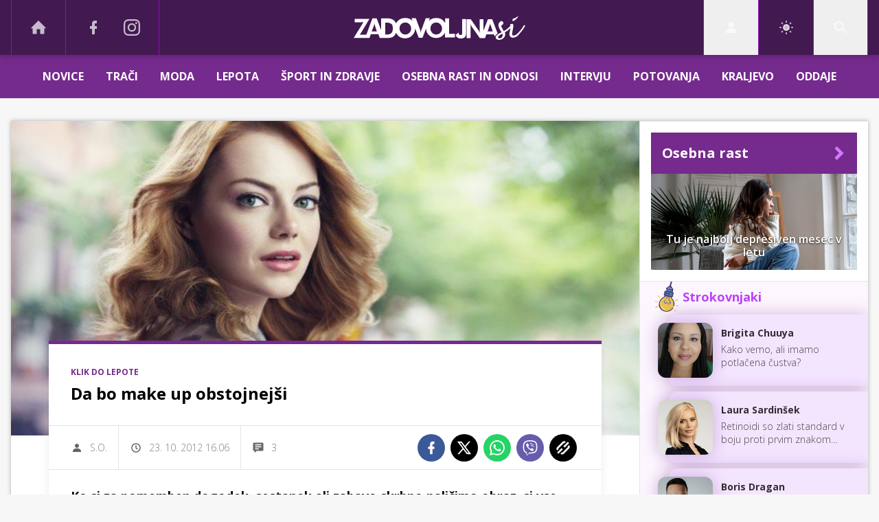

--- FILE ---
content_type: text/html; charset=UTF-8
request_url: https://www.zadovoljna.si/klik_do_lepote/da-bo-make-up-bolj-obstojen.html
body_size: 31442
content:
<!doctype html><html lang=sl class=dark><meta charset=UTF-8><meta name=viewport content="width=device-width,initial-scale=1"><meta http-equiv=X-UA-Compatible content="ie=edge"><title>Da bo make up obstojnejši | Zadovoljna.si</title><meta name=description content='Ko si za pomemben dogodek, sestanek ali zabavo skrbno naličimo obraz, si vse ženske želimo le eno – da bi se ličila na obrazu obdržala več ur. Prav iz tega razloga so strokovnjaki za ličila razvili tako imenovane "primerje" oziroma osnove za obrazni in očesni make up. Posebni izdelki tako kožo zgladijo in primerno osvetlijo ter klasičnim ličilom podaljšajo obstojnost.'><script type=application/ld+json>{"@context":"https://schema.org","@type":"BreadcrumbList","itemListElement":[{"@type":"ListItem","position":1,"item":{"@type":"WebPage","name":"Naslovnica","@id":"https:\/\/www.zadovoljna.si\/"}},{"@type":"ListItem","position":2,"item":{"@type":"WebPage","name":"Klik do lepote","@id":"https:\/\/www.zadovoljna.si\/klik_do_lepote\/"}},{"@type":"ListItem","position":3,"item":{"@type":"WebPage","name":"Da bo make up obstojnejši","@id":"https:\/\/www.zadovoljna.si\/klik_do_lepote\/da-bo-make-up-bolj-obstojen.html"}}]}</script><script type=application/ld+json>{"@context":"https://schema.org","@type":"WebPage","name":"Da bo make up obstojnejši | Zadovoljna.si","description":"Ko si za pomemben dogodek, sestanek ali zabavo skrbno naličimo obraz, si vse ženske želimo le eno – da bi se ličila na obrazu obdržala več ur. Prav iz tega razloga so strokovnjaki za ličila razvili tako imenovane \u0022primerje\u0022 oziroma osnove za obrazni in očesni make up. Posebni izdelki tako kožo zgladijo in primerno osvetlijo ter klasičnim ličilom podaljšajo obstojnost.","url":"https:\/\/www.zadovoljna.si\/klik_do_lepote\/da-bo-make-up-bolj-obstojen.html"}</script><script type=application/ld+json>{"@context":"https://schema.org","@type":"NewsArticle","headline":"Da bo make up obstojnejši","datePublished":"2012-10-23T16:06:00\u002b02:00","dateModified":"2012-10-23T16:26:07\u002b02:00","image":[{"@type":"ImageObject","url":"https:\/\/images.24ur.com\/media\/images\/original\/Oct2012\/61062615.jpg?v=d41d","width":640,"height":407},{"@type":"ImageObject","url":"https:\/\/images.24ur.com\/media\/images\/original\/Oct2012\/61058478.jpg?v=d41d","width":508,"height":653},{"@type":"ImageObject","url":"https:\/\/images.24ur.com\/media\/images\/original\/Oct2012\/61058483.jpg?v=9b2c","width":640,"height":426},{"@type":"ImageObject","url":"https:\/\/images.24ur.com\/media\/images\/original\/Oct2012\/61058467.jpg?v=49b1","width":600,"height":400},{"@type":"ImageObject","url":"https:\/\/images.24ur.com\/media\/images\/original\/Jun2012\/60972695.jpg?v=d41d","width":566,"height":848},{"@type":"ImageObject","url":"https:\/\/images.24ur.com\/media\/images\/original\/Jun2012\/60962760.jpg?v=d41d","width":566,"height":848}],"author":[{"@type":"Person","name":"S.O.","url":"https://www.zadovoljna.si/avtor/S.O."}],"articleBody":"Za popoln videz kožeOsnova za obrazni make up ustvari mehak videz kože in vizualno zmanj\u0026scaron;a tudi najvidnej\u0026scaron;e pore ter gube. Eden izmed tovrstnih izdelkov je tudi Revlon Photoready Face Primer, ki se lahko pohvali z izjemno in koži prijetno teksturo brez nadležnih grudic ali občutka lepljivosti. Koža je po uporabi omenjenega izdelka vidno zglajena ter ima prijeten ten, zaradi posebnih pigmentov, ki na ustrezen način lomijo svetlobo in izravnavajo teksturo kože, pa je izdelek primeren tako za profesionalno kot za domačo uporabo.Preprost nanosPrimer na obraz nana\u0026scaron;amo s prstnimi blazinicami ali gobico. Nana\u0026scaron;amo ga v tankem sloju, z njim pa lahko prekrijemo celoten obraz ali zgolj najbolj izpostavljene predele. Nanos je lahko osnova, na katero nana\u0026scaron;amo tekoči puder, prav nič narobe pa ne bo, če ga bomo na obraz nanesli kot končni izdelek. Najbolj\u0026scaron;i učinek bomo dosegli takoj po uporabi dnevne kreme.Za svež in spočit pogledZa obstojen nanos očesnega make upa bo poskrbel poseben korekturni svinčnik Revlon Photoready Eye Primer and Brightener, ki zgladi in izpopolni videz predela okoli oči, tako da vizualno zmanj\u0026scaron;a gube in prepogibe na vekah ter okoli oči. Ker je območje okoli oči zaradi podočnjakov običajno najtemnej\u0026scaron;i del obraza, ga posebni pigmenti v korekturnem svinčniku tudi nekoliko osvetlijo, zato je pogled mnogo bolj svež in spočit, mehka tekstura izdelka pa omogoča tudi lažji nanos senčila. \n\r\u0026nbsp;","url":"https:\/\/www.zadovoljna.si\/klik_do_lepote\/da-bo-make-up-bolj-obstojen.html","mainEntityOfPage":{"@type":"WebPage","@id":"https:\/\/www.zadovoljna.si"},"articleSection":"Klik do lepote","publisher":{"@type":"Organization","name":"Zadovoljna.si","logo":{"@type":"ImageObject","url":"https://assets.24ur.si/logos/zadovoljna.svg"}}}</script><meta name=referrer content="always"><link rel=icon type=image/x-icon href=/assets/favicons/favicon.ico><link rel=apple-touch-icon sizes=180x180 href=/assets/favicons/apple-touch-icon.png><link rel=icon type=image/png href=/assets/favicons/favicon-16x16.png sizes=16x16><link rel=icon type=image/png href=/assets/favicons/favicon-32x32.png sizes=32x32><link rel=manifest href=/assets/manifest.json><link rel=alternate type=application/rss+xml title="24ur.com RSS" href=https://www.24ur.com/rss><meta name=theme-color content="#ffffff"><meta name=color-scheme content="dark light"><meta name=onl:env content="prod"><meta name=onl:articleId content="3916388"><meta name=onl:sectionId content="10282"><meta name=onl:siteId content="10002"><meta name=onl:generatedAt content="27. 01. 2026 05.46"><meta name=onl:generatedIn content="170ms"><link rel=preconnect href=//gql.24ur.si><link rel=preconnect href=//ads.24ur.si><link rel=preconnect href=//images.24ur.com><link rel=preconnect href=//script.dotmetrics.net><meta property="fb:app_id" content="1749655185152700"><meta name=facebook-domain-verification content="fpohms6usjmpfakapw1tg3kzy49cnp"><meta name=twitter:site content="https://twitter.com/Zadovoljna"><meta name=twitter:card content="summary"><meta name=twitter:title content="Da bo make up obstojnejši | Zadovoljna.si"><meta name="twitter: description" content='Ko si za pomemben dogodek, sestanek ali zabavo skrbno naličimo obraz, si vse ženske želimo le eno – da bi se ličila na obrazu obdržala več ur. Prav iz tega razloga so strokovnjaki za ličila razvili tako imenovane "primerje" oziroma osnove za obrazni in očesni make up. Posebni izdelki tako kožo zgladijo in primerno osvetlijo ter klasičnim ličilom podaljšajo obstojnost.'><meta name=twitter:image content="https://images.24ur.com/media/images/1024x576/Oct2012/61062615.jpg?v=d41d"><meta property="og:type" content="website"><meta property="og:title" content="Da bo make up obstojnejši | Zadovoljna.si"><meta property="og:description" content='Ko si za pomemben dogodek, sestanek ali zabavo skrbno naličimo obraz, si vse ženske želimo le eno – da bi se ličila na obrazu obdržala več ur. Prav iz tega razloga so strokovnjaki za ličila razvili tako imenovane "primerje" oziroma osnove za obrazni in očesni make up. Posebni izdelki tako kožo zgladijo in primerno osvetlijo ter klasičnim ličilom podaljšajo obstojnost.'><meta property="og:image" content="https://images.24ur.com/media/images/1024x576/Oct2012/61062615.jpg?v=d41d"><meta property="og:url" content="https://www.zadovoljna.si/klik_do_lepote/da-bo-make-up-bolj-obstojen.html"><link rel=dns-prefetch href=https://www.googletagmanager.com/><link href="https://www.googletagmanager.com/gtm.js?id=GTM-WV2DV7T" rel=preload as=script><link rel=canonical href=https://www.zadovoljna.si/klik_do_lepote/da-bo-make-up-bolj-obstojen.html><link rel=stylesheet href='/assets/build/main-VXI6FYOO.css?v=c216dce0'><style>.video-player,.hide-at-start,.comment-reply-form{display:none}.if-desktop{display:block}.if-mobile{display:none}.if-cookies-third,.if-cookies-no-third,.if-cookies-important,.if-cookies-no-important,.cookies,.cookies-settings{display:none}@media only screen and (max-width:1199px){.if-desktop{display:none}.if-mobile{display:block}#banner_30,#banner_69,#banner_50,#banner_51,#banner_79{display:none}}@media only screen and (min-width:1199px){#banner_95,#banner_96,#banner_97{display:none}}</style><script>window.config={env:"prod",site:"zadovoljna",version:"1468",graphQL:"https://gqlc.24ur.com/v2",loginUrl:"https://prijava.24ur.com",websocketUrl:"wss://ws.24ur.com",adserverUrl:"https://ads.api.24ur.si",eventsUrl:"https://go-usertrack-importer.pub.24ur.si",siteId:parseInt("10002",10),sectionId:parseInt("10282",10),articleId:parseInt("3916388",10),categories:"",adblockerVideoId:parseInt("62316503",10),showAds:"true"==="true",affiliates:{desktop:parseInt("85",10),mobile:parseInt("86",10)},colorScheme:window.matchMedia&&window.matchMedia("(prefers-color-scheme: dark)").matches?"dark":"light",country:"si",ads:{prerollUrl:"https://pubads.g.doubleclick.net/gampad/ads?iu=/23086084073/preroll_video&description_url=[placeholder]&tfcd=0&npa=0&sz=640x480&gdfp_req=1&unviewed_position_start=1&output=vast&env=vp&impl=s&correlator=",postrollUrl:"https://pubads.g.doubleclick.net/gampad/ads?iu=/23086084073/postroll_video&description_url=[placeholder]&tfcd=0&npa=0&sz=640x480&gdfp_req=1&unviewed_position_start=1&output=vast&env=vp&impl=s&correlator=",mobilePrerollUrl:"https://pubads.g.doubleclick.net/gampad/ads?iu=/23086084073/preroll_video&description_url=[placeholder]&tfcd=0&npa=0&sz=640x480&gdfp_req=1&unviewed_position_start=1&output=vast&env=vp&impl=s&correlator=",mobilePostrollUrl:"https://pubads.g.doubleclick.net/gampad/ads?iu=/23086084073/postroll_video&description_url=[placeholder]&tfcd=0&npa=0&sz=640x480&gdfp_req=1&unviewed_position_start=1&output=vast&env=vp&impl=s&correlator="}};var player=null;document.querySelector("html").classList.remove("light","dark"),document.querySelector("html").classList.add(localStorage.getItem("color_scheme")?localStorage.getItem("color_scheme"):window.config.colorScheme),window.addEventListener("pageshow",e=>document.querySelector("body").classList.remove("sidenav-open"),!1)</script><script>window.gdprAppliesGlobally=!1,function(){function e(t){if(!window.frames[t])if(document.body&&document.body.firstChild){var s=document.body,n=document.createElement("iframe");n.style.display="none",n.name=t,n.title=t,s.insertBefore(n,s.firstChild)}else setTimeout(function(){e(t)},5)}function t(e,t,n,s,o){function i(e,n,s,i){if(typeof s!="function")return;window[t]||(window[t]=[]);var a=!1;o&&(a=o(e,i,s)),a||window[t].push({command:e,version:n,callback:s,parameter:i})}i.stub=!0,i.stubVersion=2;function a(t){if(!window[e]||window[e].stub!==!0)return;if(!t.data)return;var o,i,a=typeof t.data=="string";try{i=a?JSON.parse(t.data):t.data}catch{return}i[n]&&(o=i[n],window[e](o.command,o.version,function(e,n){var i={};i[s]={returnValue:e,success:n,callId:o.callId},t.source&&t.source.postMessage(a?JSON.stringify(i):i,"*")},o.parameter))}typeof window[e]!="function"&&(window[e]=i,window.addEventListener?window.addEventListener("message",a,!1):window.attachEvent("onmessage",a))}t("__tcfapi","__tcfapiBuffer","__tcfapiCall","__tcfapiReturn"),e("__tcfapiLocator"),function(e,t){var n,s,o,i,a,c,l,d,r=document.createElement("link");r.rel="preconnect",r.as="script",i=document.createElement("link"),i.rel="dns-prefetch",i.as="script",a=document.createElement("link"),a.rel="preload",a.as="script",s=document.createElement("script"),s.id="spcloader",s.type="text/javascript",s.async=!0,s.charset="utf-8",o="https://sdk.privacy-center.org/"+e+"/loader.js?target_type=notice&target="+t,window.didomiConfig&&window.didomiConfig.user&&(c=window.didomiConfig.user,l=c.country,d=c.region,l&&(o=o+"&country="+l,d&&(o=o+"&region="+d))),r.href="https://sdk.privacy-center.org/",i.href="https://sdk.privacy-center.org/",a.href=o,s.src=o,n=document.getElementsByTagName("script")[0],n.parentNode.insertBefore(r,n),n.parentNode.insertBefore(i,n),n.parentNode.insertBefore(a,n),n.parentNode.insertBefore(s,n)}("f2cc396d-f44a-43c7-b6f3-77a972ecba79","taQnghxT")}(),window.didomiEventListeners=window.didomiEventListeners||[],window.didomiOnReady=window.didomiOnReady||[]</script><body class="user-unknown m-0 font-sans bg-gray-xlighter dark:bg-slate-900 scroll-up section-10282"><script>document.addEventListener("user",e=>{const t=e.detail;app.html.inject(".if-user-loggedin",t)})</script><header class="fixed inset-x-0 z-100"><div class="h-60 lg:h-80 relative bg-secondary z-100 drop-shadow-header"><div class="container flex justify-between h-full px-0 lg:px-16"><div class="hidden lg:flex basis-25p"><a href=/ class="header__icon border-x active:bg-white/10 dark:text-white/70 hover:dark:text-white/90"><svg class="icon" width="24" height="24" id="Layer_1" data-name="Layer 1" xmlns="http://www.w3.org/2000/svg" xmlns:xlink="http://www.w3.org/1999/xlink" viewBox="0 0 32 32" aria-hidden="true"><title>icon-home</title><path d="M29.875 17.6h-2.675v9.6c0 0.712-0.31 1.6-1.6 1.6h-6.4v-9.6h-6.4v9.6h-6.4c-1.29 0-1.6-0.888-1.6-1.6v-9.6h-2.675c-0.957 0-0.752-0.518-0.096-1.197l12.838-12.851c0.312-0.323 0.722-0.483 1.133-0.499 0.411 0.016 0.821 0.174 1.133 0.499l12.837 12.85c0.658 0.68 0.862 1.198-0.094 1.198z"></path></svg>
</a><a aria-label=Facebook href=https://www.facebook.com/zadovoljna.si target=_blank class="header__icon header__icon-noBg dark:text-white/70 hover:dark:text-white/90"><svg class="icon" width="24" height="24" id="Layer_1" data-name="Layer 1" xmlns="http://www.w3.org/2000/svg" xmlns:xlink="http://www.w3.org/1999/xlink" viewBox="0 0 24 24" aria-hidden="true"><path d="M17 2v0 0 4h-2c-0.69 0-1 0.81-1 1.5v2.5h3v4h-3v8h-4v-8h-3v-4h3v-4c0-2.209 1.791-4 4-4v0h3z"></path></svg>
</a><a aria-label=Instagram href=https://www.instagram.com/zadovoljna.si/ target=_blank class="header__icon border-r header__icon-noBg dark:text-white/70 hover:dark:text-white/90 -ml-24"><svg class="icon" width="24" height="24" id="Layer_1" data-name="Layer 1" xmlns="http://www.w3.org/2000/svg" xmlns:xlink="http://www.w3.org/1999/xlink" viewBox="0 0 24 24" aria-hidden="true"><title>icon-instagram</title><path d="M12 2.163c3.204 0 3.584.012 4.85.07 3.252.148 4.771 1.691 4.919 4.919.058 1.265.069 1.645.069 4.849 0 3.205-.012 3.584-.069 4.849-.149 3.225-1.664 4.771-4.919 4.919-1.266.058-1.644.07-4.85.07-3.204 0-3.584-.012-4.849-.07-3.26-.149-4.771-1.699-4.919-4.92-.058-1.265-.07-1.644-.07-4.849 0-3.204.013-3.583.07-4.849.149-3.227 1.664-4.771 4.919-4.919 1.266-.057 1.645-.069 4.849-.069zm0-2.163c-3.259 0-3.667.014-4.947.072-4.358.2-6.78 2.618-6.98 6.98-.059 1.281-.073 1.689-.073 4.948 0 3.259.014 3.668.072 4.948.2 4.358 2.618 6.78 6.98 6.98 1.281.058 1.689.072 4.948.072 3.259 0 3.668-.014 4.948-.072 4.354-.2 6.782-2.618 6.979-6.98.059-1.28.073-1.689.073-4.948 0-3.259-.014-3.667-.072-4.947-.196-4.354-2.617-6.78-6.979-6.98-1.281-.059-1.69-.073-4.949-.073zm0 5.838c-3.403 0-6.162 2.759-6.162 6.162s2.759 6.163 6.162 6.163 6.162-2.759 6.162-6.163c0-3.403-2.759-6.162-6.162-6.162zm0 10.162c-2.209 0-4-1.79-4-4 0-2.209 1.791-4 4-4s4 1.791 4 4c0 2.21-1.791 4-4 4zm6.406-11.845c-.796 0-1.441.645-1.441 1.44s.645 1.44 1.441 1.44c.795 0 1.439-.645 1.439-1.44s-.644-1.44-1.439-1.44z"/></svg></a></div><button aria-label=Open class="flex lg:hidden h-full basis-25p" onclick='return app.html.toggleClass("body","sidenav-open"),!1'><div class="flex justify-center items-center border-r border-white-10 active:bg-white/20 h-full"><div class=hamburger><span></span>
<span></span>
<span></span></div></div></button>
<a class="rel-center basis-50p" href=/><img class="w-150 lg:w-250 h-auto" src=/assets/img/logos/zadovoljna-white.svg alt=Zadovoljna.si></a><div class="flex basis-25p justify-end"><div id=menu_login class="hidden lg:flex header__icon border-l"><div class="hide-at-start if-user-loggedin rel-center"><div class="h-80 flex justify-center items-center overflow-hidden cursor-pointer w-full"><img class="w-34 h-34 rounded-full" data-field=avatar></div><div class="dropdown hidden opacity-0"><span class=dropdown__username data-field=nickname></span>
<button aria-label=Settings onclick='return app.user.goLogin("/nastavitve"),!1' class=dropdown__link><svg class="icon mr-8" width="18" height="18" id="Layer_1" data-name="Layer 1" xmlns="http://www.w3.org/2000/svg" xmlns:xlink="http://www.w3.org/1999/xlink" viewBox="0 0 24 24" aria-hidden="true"><title>icon-cog</title><path d="M22,14 L19.739,14 C19.498,14.931 19.1,15.798 18.565,16.564 L20,18 L18,20 L16.565,18.564 C15.797,19.099 14.932,19.498 14,19.738 L14,22 L10,22 L10,19.738 C9.069,19.498 8.203,19.099 7.436,18.564 L6,20 L4,18 L5.436,16.564 C4.901,15.799 4.502,14.932 4.262,14 L2,14 L2,10 L4.262,10 C4.502,9.068 4.9,8.202 5.436,7.436 L4,6 L6,4 L7.436,5.436 C8.202,4.9 9.068,4.502 10,4.262 L10,2 L14,2 L14,4.261 C14.932,4.502 15.797,4.9 16.565,5.435 L18,3.999 L20,5.999 L18.564,7.436 C19.099,8.202 19.498,9.069 19.738,10 L22,10 L22,14 Z M12,17 C14.7614237,17 17,14.7614237 17,12 C17,9.23857625 14.7614237,7 12,7 C9.23857625,7 7,9.23857625 7,12 C7,14.7614237 9.23857625,17 12,17 Z"></path></svg>Nastavitve</button>
<button aria-label=Logout class=dropdown__link onclick="return app.user.logout(),!1"><svg class="icon mr-8" width="18" height="18" id="Layer_1" data-name="Layer 1" xmlns="http://www.w3.org/2000/svg" xmlns:xlink="http://www.w3.org/1999/xlink" viewBox="0 0 24 24" aria-hidden="true"><title>icon-logout</title><path d="M18,22H7c-1.103,0-2-0.897-2-2v-3h2v3h11V4H7v3H5V4c0-1.102,0.897-2,2-2h11c1.103,0,2,0.898,2,2 v16C20,21.103,19.103,22,18,22z" /> <polygon points="11.707,7.292 10.293,8.708 12.59,11 4,11 4,13 12.582,13 10.292,15.294 11.708,16.706 16.414,11.991" /></svg> Odjava</button></div></div><div class="hide-at-start if-user-loggedout rel-center"><button aria-label=Login class="rel-center text-white-70 hover:text-white transition-300" onclick="return app.user.goLogin(),!1">
<svg class="icon" width="24" height="24" id="Layer_1" data-name="Layer 1" xmlns="http://www.w3.org/2000/svg" xmlns:xlink="http://www.w3.org/1999/xlink" viewBox="0 0 24 24" aria-hidden="true"><title>icon-user</title><path d="M12.002 12.006c2.206 0 4-1.795 4-4s-1.794-4-4-4c-2.206 0-4 1.795-4 4s1.795 4 4 4z"></path> <path class="path2" d="M12.002 13.006c-4.71 0-8 2.467-8 6v1h16v-1c0-3.533-3.289-6-8-6z"></path></svg></button></div></div><script>document.addEventListener("click",function(e){const t=app.html.q("#menu_login").contains(e.target);t?app.html.toggleClasses("#menu_login","menu_login_open"):app.html.removeClass("#menu_login","menu_login_open")})</script><div class="hidden lg:flex header__icon border-l"><div onclick='return app.user.colorScheme("light"),!1' title="Temni način" class="w-full h-full justify-center items-center hidden dark:flex cursor-pointer"><svg class="icon" width="24" height="24" stroke="currentColor" fill="none" stroke-width="2" viewBox="0 0 24 24" stroke-linecap="round" stroke-linejoin="round" height="200px" width="200px" xmlns="http://www.w3.org/2000/svg"><path stroke="none" d="M0 0h24v24H0z" fill="none"></path><path d="M12 3c.132 0 .263 0 .393 0a7.5 7.5 0 0 0 7.92 12.446a9 9 0 1 1 -8.313 -12.454z"></path></svg></div><div onclick='return app.user.colorScheme("dark"),!1' title="Svetli način" class="w-full h-full justify-center items-center flex dark:hidden cursor-pointer"><svg class="icon" width="24" height="24" stroke="currentColor" fill="none" stroke-width="2" viewBox="0 0 24 24" stroke-linecap="round" stroke-linejoin="round" height="200px" width="200px" xmlns="http://www.w3.org/2000/svg"><path stroke="none" d="M0 0h24v24H0z" fill="none"></path><path d="M12 12m-4 0a4 4 0 1 0 8 0a4 4 0 1 0 -8 0"></path><path d="M3 12h1m8 -9v1m8 8h1m-9 8v1m-6.4 -15.4l.7 .7m12.1 -.7l-.7 .7m0 11.4l.7 .7m-12.1 -.7l-.7 .7"></path></svg></div></div><div id=menu_search class="header__icon border-x"><button aria-label=Search class=rel-center id=searchBtn onclick='app.html.addClass("body","search-opened"),app.html.setFocus("#menu_search_modal input")'>
<svg class="icon" width="24" height="24" id="Layer_1" data-name="Layer 1" xmlns="http://www.w3.org/2000/svg" xmlns:xlink="http://www.w3.org/1999/xlink" viewBox="0 0 24 24" aria-hidden="true"><title>icon-search-temp</title><path d="M15.6,14c0.3-0.4,0.5-0.8,0.7-1.3c1.5-3.5-0.2-7.6-3.7-9.1C11.8,3.2,10.9,3,9.9,3C6.6,3,3.7,5.3,3.1,8.6s1.1,6.5,4.1,7.8 c2.4,1,5,0.6,6.9-0.8l5.4,5.4l1.6-1.6L15.6,14z M9.9,5.2c2.6,0,4.8,2.1,4.8,4.8c0,2.6-2.1,4.8-4.8,4.8S5.2,12.6,5.2,10 C5.2,7.3,7.3,5.2,9.9,5.2z"></path></svg></button></div></div></div></div><div class=submenu><div class="px-16 pt-32 pb-16 lg:hidden"><div class="hide-at-start if-user-loggedout flex flex-col"><div class="flex flex-row items-center py-16" onclick="return app.user.goLogin(),!1"><img src=/assets/img/avatar.png class="w-38 h-38 rounded-full overflow-hidden mr-16">
<span class="text-16 text-white">Še nimaš računa?</span></div><a href=# onclick="return app.user.goLogin(),!1" class="button button-primary dark:text-white w-full">Prijavi se</a></div><div class="flex flex-col mt-8"><a href=# onclick='return app.user.colorScheme("dark"),!1' class="dark:hidden button button-primary mb-8 dark:text-white"><span class="text-black/60 dark:text-black/60"><svg class="icon" width="18" height="18" stroke="currentColor" fill="none" stroke-width="2" viewBox="0 0 24 24" stroke-linecap="round" stroke-linejoin="round" height="200px" width="200px" xmlns="http://www.w3.org/2000/svg"><path stroke="none" d="M0 0h24v24H0z" fill="none"></path><path d="M12 3c.132 0 .263 0 .393 0a7.5 7.5 0 0 0 7.92 12.446a9 9 0 1 1 -8.313 -12.454z"></path></svg></span>
<span class=ml-8>Temni način</span>
</a><a href=# onclick='return app.user.colorScheme("light"),!1' class="hidden dark:flex button button-primary mb-8 dark:text-white"><span class="text-black/60 dark:text-black/60"><svg class="icon" width="18" height="18" stroke="currentColor" fill="none" stroke-width="2" viewBox="0 0 24 24" stroke-linecap="round" stroke-linejoin="round" height="200px" width="200px" xmlns="http://www.w3.org/2000/svg"><path stroke="none" d="M0 0h24v24H0z" fill="none"></path><path d="M12 12m-4 0a4 4 0 1 0 8 0a4 4 0 1 0 -8 0"></path><path d="M3 12h1m8 -9v1m8 8h1m-9 8v1m-6.4 -15.4l.7 .7m12.1 -.7l-.7 .7m0 11.4l.7 .7m-12.1 -.7l-.7 .7"></path></svg></span>
<span class=ml-8>Svetli način</span></a></div><div class="hide-at-start if-user-loggedin flex flex-col"><div class="flex items-center mb-16"><img class="w-38 h-38 rounded-full mr-8" data-field=avatar>
<span class="text-white truncate" data-field=nickname></span></div><a href=# onclick='return app.user.goLogin("/nastavitve"),!1' class="button button-primary mb-8 dark:text-white"><span class="text-black/60 dark:text-black/60"><svg class="icon" width="18" height="18" id="Layer_1" data-name="Layer 1" xmlns="http://www.w3.org/2000/svg" xmlns:xlink="http://www.w3.org/1999/xlink" viewBox="0 0 24 24" aria-hidden="true"><title>icon-cog</title><path d="M22,14 L19.739,14 C19.498,14.931 19.1,15.798 18.565,16.564 L20,18 L18,20 L16.565,18.564 C15.797,19.099 14.932,19.498 14,19.738 L14,22 L10,22 L10,19.738 C9.069,19.498 8.203,19.099 7.436,18.564 L6,20 L4,18 L5.436,16.564 C4.901,15.799 4.502,14.932 4.262,14 L2,14 L2,10 L4.262,10 C4.502,9.068 4.9,8.202 5.436,7.436 L4,6 L6,4 L7.436,5.436 C8.202,4.9 9.068,4.502 10,4.262 L10,2 L14,2 L14,4.261 C14.932,4.502 15.797,4.9 16.565,5.435 L18,3.999 L20,5.999 L18.564,7.436 C19.099,8.202 19.498,9.069 19.738,10 L22,10 L22,14 Z M12,17 C14.7614237,17 17,14.7614237 17,12 C17,9.23857625 14.7614237,7 12,7 C9.23857625,7 7,9.23857625 7,12 C7,14.7614237 9.23857625,17 12,17 Z"></path></svg></span>
<span class=ml-8>Nastavitve</span>
</a><a href=# onclick="return app.user.logout(),!1" class="button button-primary if-user-loggedin dark:text-white"><span class="text-black/60 dark:text-black/60"><svg class="icon" width="18" height="18" id="Layer_1" data-name="Layer 1" xmlns="http://www.w3.org/2000/svg" xmlns:xlink="http://www.w3.org/1999/xlink" viewBox="0 0 24 24" aria-hidden="true"><title>icon-logout</title><path d="M18,22H7c-1.103,0-2-0.897-2-2v-3h2v3h11V4H7v3H5V4c0-1.102,0.897-2,2-2h11c1.103,0,2,0.898,2,2 v16C20,21.103,19.103,22,18,22z" /> <polygon points="11.707,7.292 10.293,8.708 12.59,11 4,11 4,13 12.582,13 10.292,15.294 11.708,16.706 16.414,11.991" /></svg></span>
<span class=ml-8>Odjava</span></a></div></div><div class="header__item lg:hidden"><a href=/ class=header__link>DOMOV</a></div><div class="flex-col lg:flex-row mx-auto flex"><div class=header__item id=menuitem_1338><a class=header__link href=/novice target=_self>Novice<div class="block lg:hidden" onclick='return app.html.toggleClass("#menuitem_1338","header__item--open"),!1'><svg class="icon" width="24" height="24" id="Layer_1" data-name="Layer 1" xmlns="http://www.w3.org/2000/svg" xmlns:xlink="http://www.w3.org/1999/xlink" viewBox="0 0 24 24" aria-hidden="true"><title>icon-chevron-down</title><polygon points="5.3,9.4 12,16.1 18.7,9.4 17.3,7.9 12,13.2 6.7,7.9 " /></svg></div></a><div class=header__link-sub><a href=/traci/narodna target=_self>Narodna</a>
<a href=/horoskop-znamenja target=_self>Astrologija</a></div></div><div class=header__item id=menuitem_10250><a class=header__link href=/traci target=_self>Trači</a></div><div class=header__item id=menuitem_10107><a class=header__link href=/moda target=_self>Moda<div class="block lg:hidden" onclick='return app.html.toggleClass("#menuitem_10107","header__item--open"),!1'><svg class="icon" width="24" height="24" id="Layer_1" data-name="Layer 1" xmlns="http://www.w3.org/2000/svg" xmlns:xlink="http://www.w3.org/1999/xlink" viewBox="0 0 24 24" aria-hidden="true"><title>icon-chevron-down</title><polygon points="5.3,9.4 12,16.1 18.7,9.4 17.3,7.9 12,13.2 6.7,7.9 " /></svg></div></a><div class=header__link-sub><a href=/moda/ulicna-moda target=_self>Ulična moda</a>
<a href=/moda/zavedna-zadovoljna target=_self>Zavedna. Zadovoljna</a></div></div><div class=header__item id=menuitem_10338><a class=header__link href=/lepota target=_self>Lepota<div class="block lg:hidden" onclick='return app.html.toggleClass("#menuitem_10338","header__item--open"),!1'><svg class="icon" width="24" height="24" id="Layer_1" data-name="Layer 1" xmlns="http://www.w3.org/2000/svg" xmlns:xlink="http://www.w3.org/1999/xlink" viewBox="0 0 24 24" aria-hidden="true"><title>icon-chevron-down</title><polygon points="5.3,9.4 12,16.1 18.7,9.4 17.3,7.9 12,13.2 6.7,7.9 " /></svg></div></a><div class=header__link-sub><a href=/lepota/koza target=_self>Koža</a>
<a href=/lepota/zenske-frizure target=_self>Ženske frizure</a>
<a href=/lepota/licila target=_self>LIČENJE</a></div></div><div class=header__item id=menuitem_10106><a class=header__link href=/sport-zdravje target=_self>Šport in zdravje<div class="block lg:hidden" onclick='return app.html.toggleClass("#menuitem_10106","header__item--open"),!1'><svg class="icon" width="24" height="24" id="Layer_1" data-name="Layer 1" xmlns="http://www.w3.org/2000/svg" xmlns:xlink="http://www.w3.org/1999/xlink" viewBox="0 0 24 24" aria-hidden="true"><title>icon-chevron-down</title><polygon points="5.3,9.4 12,16.1 18.7,9.4 17.3,7.9 12,13.2 6.7,7.9 " /></svg></div></a><div class=header__link-sub><a href=/fit/dieta target=_self>Dieta</a>
<a href=/sport-zdravje/sport target=_self>Šport</a>
<a href=/sport-zdravje/zdravje target=_self>Zdravje</a></div></div><div class=header__item id=menuitem_10103><a class=header__link href=/seks-odnosi target=_self>Osebna rast in odnosi<div class="block lg:hidden" onclick='return app.html.toggleClass("#menuitem_10103","header__item--open"),!1'><svg class="icon" width="24" height="24" id="Layer_1" data-name="Layer 1" xmlns="http://www.w3.org/2000/svg" xmlns:xlink="http://www.w3.org/1999/xlink" viewBox="0 0 24 24" aria-hidden="true"><title>icon-chevron-down</title><polygon points="5.3,9.4 12,16.1 18.7,9.4 17.3,7.9 12,13.2 6.7,7.9 " /></svg></div></a><div class=header__link-sub><a href=/seks-odnosi/varna-in-zadovoljna target=_self>Varna in Zadovoljna</a>
<a href=/seks-odnosi/osebna-rast target=_self>Osebna rast</a>
<a href=/seks-odnosi/odnosi target=_self>Odnosi</a>
<a href=/seks-odnosi/seks target=_self>Seks</a></div></div><div class=header__item id=menuitem_10344><a class=header__link href=/intervju target=_self>Intervju</a></div><div class=header__item id=menuitem_10236><a class=header__link href=/potovanja target=_self>Potovanja<div class="block lg:hidden" onclick='return app.html.toggleClass("#menuitem_10236","header__item--open"),!1'><svg class="icon" width="24" height="24" id="Layer_1" data-name="Layer 1" xmlns="http://www.w3.org/2000/svg" xmlns:xlink="http://www.w3.org/1999/xlink" viewBox="0 0 24 24" aria-hidden="true"><title>icon-chevron-down</title><polygon points="5.3,9.4 12,16.1 18.7,9.4 17.3,7.9 12,13.2 6.7,7.9 " /></svg></div></a><div class=header__link-sub><a href=/potovanja/slovenija target=_self>Slovenija</a>
<a href=/potovanja/svet target=_self>Svet</a></div></div><div class=header__item id=menuitem_10243><a class=header__link href=/kraljevo target=_self>Kraljevo</a></div><div class=header__item id=menuitem_102101><a class=header__link href=/traci/oddaje target=_self>Oddaje<div class="block lg:hidden" onclick='return app.html.toggleClass("#menuitem_102101","header__item--open"),!1'><svg class="icon" width="24" height="24" id="Layer_1" data-name="Layer 1" xmlns="http://www.w3.org/2000/svg" xmlns:xlink="http://www.w3.org/1999/xlink" viewBox="0 0 24 24" aria-hidden="true"><title>icon-chevron-down</title><polygon points="5.3,9.4 12,16.1 18.7,9.4 17.3,7.9 12,13.2 6.7,7.9 " /></svg></div></a><div class=header__link-sub><a href=/traci/kmetija target=_self>Kmetija</a>
<a href=/traci/nemirna-kri target=_self>Nemirna kri</a>
<a href=/traci/ljubezen-po-domace target=_self>Ljubezen po domače</a>
<a href=/traci/skrito-v-raju target=_self>Skrito v raju</a>
<a href=/traci/slovenija-ima-talent target=_self>Slovenija ima talent</a></div></div></div></div><div id=menu_search_modal class="menu-search-modal hide-at-start searchM"><div class="container h-100vh flex justify-center items-center searchM__wrapper"><div class="absolute right-0 top-0 w-80 h-80 flex justify-center items-center cursor-pointer" onclick='app.html.removeClass("body","search-opened")'><svg class="icon text-white" width="24" height="24" id="Layer_1" data-name="Layer 1" xmlns="http://www.w3.org/2000/svg" xmlns:xlink="http://www.w3.org/1999/xlink" viewBox="0 0 24 24" aria-hidden="true"><title>cross</title><path d="M21.456 5.414l-2.829-2.828-6.585 6.586-6.586-6.586-2.829 2.828 6.586 6.586-6.586 6.586 2.829 2.828 6.586-6.586 6.585 6.586 2.829-2.828-6.586-6.586z"></path></svg></div><div class=searchM__field><form action=/iskanje class=searchM__form><button class="absolute right-0 inset-y-0 w-80 flex justify-center items-center">
<svg class="icon text-white" width="24" height="24" id="Layer_1" data-name="Layer 1" xmlns="http://www.w3.org/2000/svg" xmlns:xlink="http://www.w3.org/1999/xlink" viewBox="0 0 24 24" aria-hidden="true"><title>icon-search-temp</title><path d="M15.6,14c0.3-0.4,0.5-0.8,0.7-1.3c1.5-3.5-0.2-7.6-3.7-9.1C11.8,3.2,10.9,3,9.9,3C6.6,3,3.7,5.3,3.1,8.6s1.1,6.5,4.1,7.8 c2.4,1,5,0.6,6.9-0.8l5.4,5.4l1.6-1.6L15.6,14z M9.9,5.2c2.6,0,4.8,2.1,4.8,4.8c0,2.6-2.1,4.8-4.8,4.8S5.2,12.6,5.2,10 C5.2,7.3,7.3,5.2,9.9,5.2z"></path></svg>
</button>
<input id=searchInputMenu name=q aria-label="Vnesite iskalni niz" autofocus class=searchM__input spellcheck=false required>
<label for=searchInputMenu class=search_label>Vnesite iskalni niz</label></form></div></div></div></header><div class="relative takeover-base"><div class="container pt-80 lg:pt-160 container-sn"><div class=banner__billboard><div class=banner><div class="relative hidden lg:flex items-center justify-center"><div id=div-gpt-ad-1746792614019-0 class="z-20 relative flex items-center justify-center"></div></div></div></div><div class="box flex flex-col mb-32"><div class="flex wrap flex-col xl:flex-row border-b border-black/10 dark:border-white/10 mb-16"><article class="article main md:border-r border-solid border-gray-xxlighter dark:border-slate-700"><div><div class="w-full relative pb-50p overflow-hidden"><picture class=media-object tabindex=0><source media="(min-width: 1200px)" srcset="https://images.24ur.com/media/images/1820x938/Oct2012/61062615.jpg?v=d41d"><source media="(min-width: 1024px)" srcset="https://images.24ur.com/media/images/1168x515/Oct2012/61062615.jpg?v=d41d"><source media="(min-width: 640px)" srcset="https://images.24ur.com/media/images/768x395/Oct2012/61062615.jpg?v=d41d"><source srcset="https://images.24ur.com/media/images/618x317/Oct2012/61062615.jpg?v=d41d"><img alt='Do porcelanaste polti in večje obstojnosti ličil z osnovo ali "primerjem"' src="https://images.24ur.com/media/images/598x440/Oct2012/61062615.jpg?v=d41d" class=w-full></picture></div></div><div class="p-16 md:p-32 mx-0 md:mx-55 -mt-15p relative bg-white dark:bg-slate-800 border-t-5 border-primary shadow-lg"><div class="flex flex-col w-full"><div class="flex flex-col"><div class="label mb-8 mr-2 flex"><span class="text-primary dark:text-primary-400 font-bold">Klik do lepote</span></div><h1 class="text-24 md:text-27 font-bold text-black dark:text-white leading-normal mb-32">Da bo make up obstojnejši</h1></div><div class="flex flex-col md:flex-row justify-between border-t border-b border-black/10 dark:border-white/10 md:px-32 -mx-16 md:-mx-32 mb-24"><div class="flex flex-row justify-center border-b border-black/10 dark:border-white/10 md:border-none"><div class="flex flex-row items-center pr-16 border-r border-black/10 dark:border-white/10"><div class="text-black/60 dark:text-white/60 h-63 flex items-center justify-center mr-10"><svg class="icon" width="18" height="18" id="Layer_1" data-name="Layer 1" xmlns="http://www.w3.org/2000/svg" xmlns:xlink="http://www.w3.org/1999/xlink" viewBox="0 0 24 24" aria-hidden="true"><title>icon-user</title><path d="M12.002 12.006c2.206 0 4-1.795 4-4s-1.794-4-4-4c-2.206 0-4 1.795-4 4s1.795 4 4 4z"></path> <path class="path2" d="M12.002 13.006c-4.71 0-8 2.467-8 6v1h16v-1c0-3.533-3.289-6-8-6z"></path></svg></div><span class="text-14 text-black/50 dark:text-white/50 font-light"><a href=/avtor/S.O. class="text-black/50 dark:text-white/50">S.O.</a></span></div><div class="flex flex-row items-center px-16 border-r border-black/10 dark:border-white/10"><div class="text-black/60 dark:text-white/60 h-63 flex items-center justify-center mr-10"><svg class="icon" width="18" height="18" id="Layer_1" data-name="Layer 1" xmlns="http://www.w3.org/2000/svg" xmlns:xlink="http://www.w3.org/1999/xlink" viewBox="0 0 24 24" aria-hidden="true"><title>icon-clock</title><path d="M12,3c-5,0-9,4-9,9s4,9,9,9s9-4,9-9S17,3,12,3z M12,19c-3.9,0-7-3.1-7-7s3.1-7,7-7s7,3.1,7,7S15.9,19,12,19z" /> <path d="M13,7h-2v5c0,0.3,0.1,0.5,0.3,0.7l3,3l1.4-1.4L13,11.6V7z" /></svg></div><span class="text-14 text-black/50 dark:text-white/50 font-light">23. 10. 2012 16.06</span></div><a href=#comments class="flex flex-row items-center px-16 cursor-pointer"><div class="text-black/60 dark:text-white/60 h-63 flex items-center justify-center mr-10"><svg class="icon" width="18" height="18" id="Layer_1" data-name="Layer 1" xmlns="http://www.w3.org/2000/svg" xmlns:xlink="http://www.w3.org/1999/xlink" viewBox="0 0 24 24" aria-hidden="true"><title>icon-chat-bubble-square-4</title><path d="M19.998 2h-16c-1.104 0-2 0.895-2 2v12c0 1.104 0.896 2 2 2h1v4l4-4h10.999c1.105 0 2-0.896 2-2v-12c0.001-1.105-0.894-2-1.999-2zM12.998 15h-7v-2h7v2zM17.998 11h-12v-2h12v2zM17.998 7h-12v-2h12v2z"></path></svg></div><span class="text-14 text-black/50 dark:text-white/50 font-light">3</span></a></div><div class="flex flex-row items-center justify-center md:justify-start p-16 md:p-0" id=article-share-top><a href="https://www.facebook.com/dialog/feed?app_id=1749655185152700&link=https%3a%2f%2fwww.zadovoljna.si%2fklik_do_lepote%2fda-bo-make-up-bolj-obstojen.html&picture=https%3a%2f%2fimages.24ur.com%2fmedia%2fimages%2f1024x576%2fOct2012%2f61062615.jpg%3fv%3dd41d&name=Da%20bo%20make%20up%20obstojnej%c5%a1i&caption=Zadovoljna.si&description=Ko%20si%20za%20pomemben%20dogodek%2c%20sestanek%20ali%20zabavo%20skrbno%20nali%c4%8dimo%20obraz%2c%20si%20vse%20%c5%beenske%20%c5%beelimo%20le%20eno%20%e2%80%93%20da%20bi%20se%20li%c4%8dila%20na%20obrazu%20obdr%c5%beala%20ve%c4%8d%20ur.%20Prav%20iz%20tega%20razloga%20so%20strokovnjaki%20za%20li%c4%8dila%20razvili%20tako%20imenovane%20%22primerje%22%20oziroma%20osnove%20za%20obrazni%20in%20o%c4%8desni%20make%20up.%20Posebni%20izdelki%20tako%20ko%c5%beo%20zgladijo%20in%20primerno%20osvetlijo%20ter%20klasi%c4%8dnim%20li%c4%8dilom%20podalj%c5%a1ajo%20obstojnost.&redirect_uri=https%3a%2f%2fwww.zadovoljna.si%2fklik_do_lepote%2fda-bo-make-up-bolj-obstojen.html&display=popup" target=_blank class="bg-brand-facebook w-40 h-40 mx-4 block rounded-full flex items-center justify-center text-white hover:text-white dark:text-white/90 hover:dark:text-white cursor-pointer" aria-label=Facebook><svg class="icon" width="22" height="22" id="Layer_1" data-name="Layer 1" xmlns="http://www.w3.org/2000/svg" xmlns:xlink="http://www.w3.org/1999/xlink" viewBox="0 0 24 24" aria-hidden="true"><path d="M17 2v0 0 4h-2c-0.69 0-1 0.81-1 1.5v2.5h3v4h-3v8h-4v-8h-3v-4h3v-4c0-2.209 1.791-4 4-4v0h3z"></path></svg>
</a><a href="https://twitter.com/intent/tweet?text=Da%20bo%20make%20up%20obstojnej%c5%a1i%20https%3a%2f%2fwww.zadovoljna.si%2fklik_do_lepote%2fda-bo-make-up-bolj-obstojen.html" target=_blank class="bg-black w-40 h-40 mx-4 block rounded-full flex items-center justify-center text-white hover:text-white dark:text-white/90 hover:dark:text-white cursor-pointer" aria-label=Twitter><svg class="icon" width="22" height="22" stroke="currentColor" fill="currentColor" stroke-width="0" viewBox="0 0 24 24" height="1em" width="1em" xmlns="http://www.w3.org/2000/svg"><path d="M8 2H1L9.26086 13.0145L1.44995 21.9999H4.09998L10.4883 14.651L16 22H23L14.3917 10.5223L21.8001 2H19.1501L13.1643 8.88578L8 2ZM17 20L5 4H7L19 20H17Z"></path></svg>
</a><a href="whatsapp://send?text=Da%20bo%20make%20up%20obstojnej%c5%a1i%20https%3a%2f%2fwww.zadovoljna.si%2fklik_do_lepote%2fda-bo-make-up-bolj-obstojen.html" target=_blank class="bg-brand-whatsapp w-40 h-40 mx-4 block rounded-full flex items-center justify-center text-white hover:text-white dark:text-white/90 hover:dark:text-white cursor-pointer"><svg class="icon" width="22" height="22" stroke="currentColor" fill="currentColor" stroke-width="0" viewBox="0 0 16 16" height="1em" width="1em" xmlns="http://www.w3.org/2000/svg"><path d="M13.601 2.326A7.854 7.854 0 0 0 7.994 0C3.627 0 .068 3.558.064 7.926c0 1.399.366 2.76 1.057 3.965L0 16l4.204-1.102a7.933 7.933 0 0 0 3.79.965h.004c4.368 0 7.926-3.558 7.93-7.93A7.898 7.898 0 0 0 13.6 2.326zM7.994 14.521a6.573 6.573 0 0 1-3.356-.92l-.24-.144-2.494.654.666-2.433-.156-.251a6.56 6.56 0 0 1-1.007-3.505c0-3.626 2.957-6.584 6.591-6.584a6.56 6.56 0 0 1 4.66 1.931 6.557 6.557 0 0 1 1.928 4.66c-.004 3.639-2.961 6.592-6.592 6.592zm3.615-4.934c-.197-.099-1.17-.578-1.353-.646-.182-.065-.315-.099-.445.099-.133.197-.513.646-.627.775-.114.133-.232.148-.43.05-.197-.1-.836-.308-1.592-.985-.59-.525-.985-1.175-1.103-1.372-.114-.198-.011-.304.088-.403.087-.088.197-.232.296-.346.1-.114.133-.198.198-.33.065-.134.034-.248-.015-.347-.05-.099-.445-1.076-.612-1.47-.16-.389-.323-.335-.445-.34-.114-.007-.247-.007-.38-.007a.729.729 0 0 0-.529.247c-.182.198-.691.677-.691 1.654 0 .977.71 1.916.81 2.049.098.133 1.394 2.132 3.383 2.992.47.205.84.326 1.129.418.475.152.904.129 1.246.08.38-.058 1.171-.48 1.338-.943.164-.464.164-.86.114-.943-.049-.084-.182-.133-.38-.232z"></path></svg>
</a><a href="viber://forward?text=Da%20bo%20make%20up%20obstojnej%c5%a1i%20https%3a%2f%2fwww.zadovoljna.si%2fklik_do_lepote%2fda-bo-make-up-bolj-obstojen.html" target=_blank class="bg-brand-viber w-40 h-40 mx-4 block rounded-full flex items-center justify-center text-white hover:text-white dark:text-white/90 hover:dark:text-white cursor-pointer"><svg class="icon" width="22" height="22" stroke="currentColor" fill="currentColor" stroke-width="0" role="img" viewBox="0 0 24 24" height="1em" width="1em" xmlns="http://www.w3.org/2000/svg"><title></title><path d="M11.4 0C9.473.028 5.333.344 3.02 2.467 1.302 4.187.696 6.7.633 9.817.57 12.933.488 18.776 6.12 20.36h.003l-.004 2.416s-.037.977.61 1.177c.777.242 1.234-.5 1.98-1.302.407-.44.972-1.084 1.397-1.58 3.85.326 6.812-.416 7.15-.525.776-.252 5.176-.816 5.892-6.657.74-6.02-.36-9.83-2.34-11.546-.596-.55-3.006-2.3-8.375-2.323 0 0-.395-.025-1.037-.017zm.058 1.693c.545-.004.88.017.88.017 4.542.02 6.717 1.388 7.222 1.846 1.675 1.435 2.53 4.868 1.906 9.897v.002c-.604 4.878-4.174 5.184-4.832 5.395-.28.09-2.882.737-6.153.524 0 0-2.436 2.94-3.197 3.704-.12.12-.26.167-.352.144-.13-.033-.166-.188-.165-.414l.02-4.018c-4.762-1.32-4.485-6.292-4.43-8.895.054-2.604.543-4.738 1.996-6.173 1.96-1.773 5.474-2.018 7.11-2.03zm.38 2.602c-.167 0-.303.135-.304.302 0 .167.133.303.3.305 1.624.01 2.946.537 4.028 1.592 1.073 1.046 1.62 2.468 1.633 4.334.002.167.14.3.307.3.166-.002.3-.138.3-.304-.014-1.984-.618-3.596-1.816-4.764-1.19-1.16-2.692-1.753-4.447-1.765zm-3.96.695c-.19-.032-.4.005-.616.117l-.01.002c-.43.247-.816.562-1.146.932-.002.004-.006.004-.008.008-.267.323-.42.638-.46.948-.008.046-.01.093-.007.14 0 .136.022.27.065.4l.013.01c.135.48.473 1.276 1.205 2.604.42.768.903 1.5 1.446 2.186.27.344.56.673.87.984l.132.132c.31.308.64.6.984.87.686.543 1.418 1.027 2.186 1.447 1.328.733 2.126 1.07 2.604 1.206l.01.014c.13.042.265.064.402.063.046.002.092 0 .138-.008.31-.036.627-.19.948-.46.004 0 .003-.002.008-.005.37-.33.683-.72.93-1.148l.003-.01c.225-.432.15-.842-.18-1.12-.004 0-.698-.58-1.037-.83-.36-.255-.73-.492-1.113-.71-.51-.285-1.032-.106-1.248.174l-.447.564c-.23.283-.657.246-.657.246-3.12-.796-3.955-3.955-3.955-3.955s-.037-.426.248-.656l.563-.448c.277-.215.456-.737.17-1.248-.217-.383-.454-.756-.71-1.115-.25-.34-.826-1.033-.83-1.035-.137-.165-.31-.265-.502-.297zm4.49.88c-.158.002-.29.124-.3.282-.01.167.115.312.282.324 1.16.085 2.017.466 2.645 1.15.63.688.93 1.524.906 2.57-.002.168.13.306.3.31.166.003.305-.13.31-.297.025-1.175-.334-2.193-1.067-2.994-.74-.81-1.777-1.253-3.05-1.346h-.024zm.463 1.63c-.16.002-.29.127-.3.287-.008.167.12.31.288.32.523.028.875.175 1.113.422.24.245.388.62.416 1.164.01.167.15.295.318.287.167-.008.295-.15.287-.317-.03-.644-.215-1.178-.58-1.557-.367-.378-.893-.574-1.52-.607h-.018z"></path></svg>
</a><button onclick='app.gadgets.copyToClipboard(this,"https://www.zadovoljna.si/klik_do_lepote/da-bo-make-up-bolj-obstojen.html")' class="article-share-link bg-black w-40 h-40 mx-4 block rounded-full flex items-center justify-center text-white hover:text-white dark:text-white/90 hover:dark:text-white cursor-pointer" title="Kopiraj povezavo do članka">
<svg class="icon icon-link" width="22" height="22" class="icon" id="Layer_1" data-name="Layer 1" xmlns="http://www.w3.org/2000/svg" xmlns:xlink="http://www.w3.org/1999/xlink" viewBox="0 0 24 24" aria-hidden="true"><g> <path d="M2.809,16.226l2.121-2.122l-0.353-0.352c-0.128-0.128-0.147-0.277-0.147-0.355 c0-0.077,0.019-0.226,0.147-0.353l8.486-8.486c0.127-0.127,0.276-0.146,0.353-0.146c0.078,0,0.227,0.019,0.354,0.147l0.353,0.353 l2.122-2.122L15.89,2.437c-1.322-1.323-3.628-1.322-4.95-0.001l-8.485,8.486c-0.661,0.66-1.025,1.54-1.025,2.475 c0,0.935,0.364,1.814,1.025,2.476L2.809,16.226z"></path> <path d="M21.193,7.74l-2.121,2.121l0.354,0.354c0.194,0.194,0.194,0.511,0,0.706l-8.485,8.485 c-0.127,0.128-0.276,0.147-0.354,0.147c-0.078,0-0.226-0.019-0.354-0.146l-0.354-0.354l-2.121,2.122l0.354,0.353 c0.661,0.661,1.54,1.025,2.475,1.025c0.935,0,1.814-0.364,2.475-1.025l8.486-8.485c1.364-1.366,1.364-3.585,0-4.949L21.193,7.74z "></path> </g> <g> <rect x="15.451" y="2.032" transform="matrix(0.707 0.7072 -0.7072 0.707 9.9396 -9.9269)" width="3" height="10.001"></rect> </g> <g> <rect x="5.551" y="11.932" transform="matrix(0.7071 0.7071 -0.7071 0.7071 14.0384 -0.0266)" width="3" height="10"></rect> </g></svg>
<svg class="icon icon-check" width="22" height="22" id="Layer_1" data-name="Layer 1" xmlns="http://www.w3.org/2000/svg" xmlns:xlink="http://www.w3.org/1999/xlink" viewBox="0 0 24 24" aria-hidden="true"><title>icon-check</title><polygon points="7.9,21.5 1,14.6 3.5,12.2 7.7,16.5 20.4,2.5 23,4.8 " /></svg></button></div></div></div><div class=mb-16><p class="text-18 text-black dark:text-white font-bold leading-loose">Ko si za pomemben dogodek, sestanek ali zabavo skrbno naličimo obraz, si vse ženske želimo le eno – da bi se ličila na obrazu obdržala več ur. Prav iz tega razloga so strokovnjaki za ličila razvili tako imenovane "primerje" oziroma osnove za obrazni in očesni make up. Posebni izdelki tako kožo zgladijo in primerno osvetlijo ter klasičnim ličilom podaljšajo obstojnost.</div><div class=banner><div class="bannerA_placeholder relative hidden lg:flex items-center justify-center" style=height:90px><div id=div-gpt-ad-1746792456551-0 class="z-20 relative flex items-center justify-center"></div></div></div><div class="block md:hidden"><div class=banner><div id=div-gpt-ad-1746793237646-0 class="z-20 relative flex items-center justify-center"></div></div></div><div class=article__body><div id=article-body><div class=contextual><p><strong></div><figure class="relative pt-8 my-16 cursor-pointer group" onclick='app.image.showFullscreenArticleImage(61062615,"",event)'><div class="absolute right-0 top-0 mt-24 mr-16 bg-white text-black roudend-sm opacity-0 group-hover:opacity-100 scale-50 group-hover:scale-100 transition-300 w-40 h-40 flex items-center justify-center z-20" onclick='app.image.showFullscreenArticleImage(61062615,"",event)'><svg class="icon" width="22" height="22" id="Layer_1" data-name="Layer 1" xmlns="http://www.w3.org/2000/svg" xmlns:xlink="http://www.w3.org/1999/xlink" viewBox="0 0 24 24" aria-hidden="true"><title>icon-expand</title><g> <polygon points="13.707,11.706 20,5.413 20,7.999 22,7.999 22,1.999 16,1.999 16,3.999 18.586,3.999 12.293,10.292" /> <polygon points="8,19.999 5.414,19.999 11.707,13.706 10.293,12.292 4,18.585 4,15.999 2,15.999 2,21.999 8,21.999" /> </g></svg></div><picture tabindex=0><div class="absolute inset-x-0 inset-y-0 bg-gradient-to-b from-black/0 via-black/0 to-black/80"></div><source media="(min-width: 1200px)" srcset="https://images.24ur.com/media/images/884xX/Oct2012/61062615.jpg?v=d41d"><source media="(min-width: 1024px)" srcset="https://images.24ur.com/media/images/1106xX/Oct2012/61062615.jpg?v=d41d"><source media="(min-width: 640px)" srcset="https://images.24ur.com/media/images/960xX/Oct2012/61062615.jpg?v=d41d"><source srcset="https://images.24ur.com/media/images/608xX/Oct2012/61062615.jpg?v=d41d"><img alt='Do porcelanaste polti in večje obstojnosti ličil z osnovo ali "primerjem"' src="https://images.24ur.com/media/images/884xX/Oct2012/61062615.jpg?v=d41d" class=w-full></picture><figcaption class="absolute bottom-0 inset-x-0 px-16 pb-16 text-14 md:text-16 text-white"><span class=mr-4>Do porcelanaste polti in večje obstojnosti ličil z osnovo ali "primerjem"</span><span class="border-l border-white pl-8 text-14 text-white/80">FOTO: Arhiv proizvajalca</span></figcaption></figure><div class=contextual>Za popoln videz kože</strong><p>Osnova za obrazni make up ustvari mehak videz kože in vizualno zmanj&#353;a tudi najvidnej&#353;e pore ter gube. Eden izmed tovrstnih izdelkov je tudi<em> Revlon Photoready Face Primer</em>, ki se lahko pohvali z izjemno in koži prijetno teksturo brez nadležnih grudic ali občutka lepljivosti. Koža je po uporabi omenjenega izdelka vidno zglajena ter ima prijeten ten, zaradi posebnih pigmentov, ki na ustrezen način lomijo svetlobo in izravnavajo teksturo kože, pa je izdelek primeren tako za profesionalno kot za domačo uporabo.<p><strong></div><div class=contextual>Preprost nanos</strong><p>Primer na obraz nana&#353;amo s prstnimi blazinicami ali gobico. Nana&#353;amo ga v tankem sloju, z njim pa lahko prekrijemo celoten obraz ali zgolj najbolj izpostavljene predele. Nanos je lahko osnova, na katero nana&#353;amo tekoči puder, prav nič narobe pa ne bo, če ga bomo na obraz nanesli kot končni izdelek. Najbolj&#353;i učinek bomo dosegli takoj po uporabi dnevne kreme.<p><strong>Za svež in spočit pogled</strong><p>Za obstojen nanos očesnega make upa bo poskrbel poseben korekturni svinčnik <em>Revlon Photoready Eye Primer</em> and Brightener, ki zgladi in izpopolni videz predela okoli oči, tako da vizualno zmanj&#353;a gube in prepogibe na vekah ter okoli oči. Ker je območje okoli oči zaradi podočnjakov običajno najtemnej&#353;i del obraza, ga posebni pigmenti v korekturnem svinčniku tudi nekoliko osvetlijo, zato je pogled mnogo bolj svež in spočit, mehka tekstura izdelka pa omogoča tudi lažji nanos senčila.</div><figure class="relative float-right w-full md:w-48p nl-0 md:ml-32 mb-16 cursor-pointer group" onclick='app.image.showFullscreenArticleImage(61058467,"",event)'><div class="absolute right-0 top-0 mt-24 mr-16 bg-white text-black roudend-sm opacity-0 group-hover:opacity-100 scale-50 group-hover:scale-100 transition-300 w-40 h-40 flex items-center justify-center" onclick='app.image.showFullscreenArticleImage(61058467,"",event)'><svg class="icon" width="22" height="22" id="Layer_1" data-name="Layer 1" xmlns="http://www.w3.org/2000/svg" xmlns:xlink="http://www.w3.org/1999/xlink" viewBox="0 0 24 24" aria-hidden="true"><title>icon-expand</title><g> <polygon points="13.707,11.706 20,5.413 20,7.999 22,7.999 22,1.999 16,1.999 16,3.999 18.586,3.999 12.293,10.292" /> <polygon points="8,19.999 5.414,19.999 11.707,13.706 10.293,12.292 4,18.585 4,15.999 2,15.999 2,21.999 8,21.999" /> </g></svg></div><picture tabindex=0><div class="absolute inset-x-0 inset-y-0 bg-gradient-to-b from-black/0 via-black/0 to-black/80"></div><source media="(min-width: 1200px)" srcset="https://images.24ur.com/media/images/424xX/Oct2012/61058467.jpg?v=49b1"><source media="(min-width: 1024px)" srcset="https://images.24ur.com/media/images/532xX/Oct2012/61058467.jpg?v=49b1"><source media="(min-width: 640px)" srcset="https://images.24ur.com/media/images/960xX/Oct2012/61058467.jpg?v=49b1"><source srcset="https://images.24ur.com/media/images/608xX/Oct2012/61058467.jpg?v=49b1"><img alt='Do porcelanaste polti in večje obstojnosti ličil z osnovo ali "primerjem"' src="https://images.24ur.com/media/images/424xX/Oct2012/61058467.jpg?v=49b1"></picture><figcaption class="absolute bottom-0 inset-x-0 px-16 pb-16 text-14 md:text-16 text-white"><span class=mr-4>Do porcelanaste polti in večje obstojnosti ličil z osnovo ali "primerjem"</span> <span class="border-l border-white pl-8 text-14 text-white/80">FOTO: Profimedia</span></figcaption></figure><div class=contextual><p><br>&nbsp;</div></div></div><div class="block md:hidden"><div class=banner><div id=div-gpt-ad-1746793329707-0 class="z-20 relative flex items-center justify-center"></div></div></div><div class="md:pt-16 md:px-32 -mx-16 md:-mx-32 -mb-16 flex flex-col md:flex-row items-center justify-between border-t border-black/10 dark:border-white/10"><div class="flex flex-row flex-wrap pt-16 md:pt-4 px-16 md:pl-0 md:pr-32 mb-8 md:mb-0" id=article-keywords><a href=/kljucna-beseda/Da%20bo%20make-up%20bolj%20obstojen class="block label text-primary-500 dark:text-primary-400 font-bold py-2 mr-8 mb-8">Da bo make-up bolj obstojen
</a><a href=/kljucna-beseda/Revlon class="block label text-primary-500 dark:text-primary-400 font-bold py-2 mr-8 mb-8">Revlon
</a><a href=/kljucna-beseda/Revlon%20Photoready%20Face%20Primer class="block label text-primary-500 dark:text-primary-400 font-bold py-2 mr-8 mb-8">Revlon Photoready Face Primer
</a><a href=/kljucna-beseda/Revlon%20Photoready%20Eye%20Primer%20and%20Brightener class="block label text-primary-500 dark:text-primary-400 font-bold py-2 mr-8 mb-8">Revlon Photoready Eye Primer and Brightener
</a><a href=/kljucna-beseda/podlaga class="block label text-primary-500 dark:text-primary-400 font-bold py-2 mr-8 mb-8">podlaga
</a><a href=/kljucna-beseda/baza class="block label text-primary-500 dark:text-primary-400 font-bold py-2 mr-8 mb-8">baza
</a><a href=/kljucna-beseda/osnova class="block label text-primary-500 dark:text-primary-400 font-bold py-2 mr-8 mb-8">osnova
</a><a href=/kljucna-beseda/klik%20do%20lepote class="block label text-primary-500 dark:text-primary-400 font-bold py-2 mr-8 mb-8">klik do lepote</a></div><div class="w-full md:w-auto flex flex-row flex-shrink-0 items-center justify-center md:justify-start p-16 md:p-0 border-t border-black/10 dark:border-white/10 md:border-none" id=article-share-bottom><a href="https://www.facebook.com/dialog/feed?app_id=1749655185152700&link=https%3a%2f%2fwww.zadovoljna.si%2fklik_do_lepote%2fda-bo-make-up-bolj-obstojen.html&picture=https%3a%2f%2fimages.24ur.com%2fmedia%2fimages%2f1024x576%2fOct2012%2f61062615.jpg%3fv%3dd41d&name=Da%20bo%20make%20up%20obstojnej%c5%a1i&caption=Zadovoljna.si&description=Ko%20si%20za%20pomemben%20dogodek%2c%20sestanek%20ali%20zabavo%20skrbno%20nali%c4%8dimo%20obraz%2c%20si%20vse%20%c5%beenske%20%c5%beelimo%20le%20eno%20%e2%80%93%20da%20bi%20se%20li%c4%8dila%20na%20obrazu%20obdr%c5%beala%20ve%c4%8d%20ur.%20Prav%20iz%20tega%20razloga%20so%20strokovnjaki%20za%20li%c4%8dila%20razvili%20tako%20imenovane%20%22primerje%22%20oziroma%20osnove%20za%20obrazni%20in%20o%c4%8desni%20make%20up.%20Posebni%20izdelki%20tako%20ko%c5%beo%20zgladijo%20in%20primerno%20osvetlijo%20ter%20klasi%c4%8dnim%20li%c4%8dilom%20podalj%c5%a1ajo%20obstojnost.&redirect_uri=https%3a%2f%2fwww.zadovoljna.si%2fklik_do_lepote%2fda-bo-make-up-bolj-obstojen.html&display=popup" target=_blank class="bg-brand-facebook w-40 h-40 mx-4 block rounded-full flex items-center justify-center text-white cursor-pointer hover:text-white dark:text-white/90 hover:dark:text-white" aria-label=Facebook><svg class="icon" width="22" height="22" id="Layer_1" data-name="Layer 1" xmlns="http://www.w3.org/2000/svg" xmlns:xlink="http://www.w3.org/1999/xlink" viewBox="0 0 24 24" aria-hidden="true"><path d="M17 2v0 0 4h-2c-0.69 0-1 0.81-1 1.5v2.5h3v4h-3v8h-4v-8h-3v-4h3v-4c0-2.209 1.791-4 4-4v0h3z"></path></svg>
</a><a href="https://twitter.com/intent/tweet?text=Da%20bo%20make%20up%20obstojnej%c5%a1i%20https%3a%2f%2fwww.zadovoljna.si%2fklik_do_lepote%2fda-bo-make-up-bolj-obstojen.html" target=_blank class="bg-black w-40 h-40 mx-4 block rounded-full flex items-center justify-center text-white cursor-pointer hover:text-white dark:text-white/90 hover:dark:text-white" aria-label=Twitter><svg class="icon" width="22" height="22" stroke="currentColor" fill="currentColor" stroke-width="0" viewBox="0 0 24 24" height="1em" width="1em" xmlns="http://www.w3.org/2000/svg"><path d="M8 2H1L9.26086 13.0145L1.44995 21.9999H4.09998L10.4883 14.651L16 22H23L14.3917 10.5223L21.8001 2H19.1501L13.1643 8.88578L8 2ZM17 20L5 4H7L19 20H17Z"></path></svg>
</a><a href="whatsapp://send?text=Da%20bo%20make%20up%20obstojnej%c5%a1i%20https%3a%2f%2fwww.zadovoljna.si%2fklik_do_lepote%2fda-bo-make-up-bolj-obstojen.html" target=_blank class="bg-brand-whatsapp w-40 h-40 mx-4 block rounded-full flex items-center justify-center text-white hover:text-white dark:text-white/90 hover:dark:text-white cursor-pointer"><svg class="icon" width="22" height="22" stroke="currentColor" fill="currentColor" stroke-width="0" viewBox="0 0 16 16" height="1em" width="1em" xmlns="http://www.w3.org/2000/svg"><path d="M13.601 2.326A7.854 7.854 0 0 0 7.994 0C3.627 0 .068 3.558.064 7.926c0 1.399.366 2.76 1.057 3.965L0 16l4.204-1.102a7.933 7.933 0 0 0 3.79.965h.004c4.368 0 7.926-3.558 7.93-7.93A7.898 7.898 0 0 0 13.6 2.326zM7.994 14.521a6.573 6.573 0 0 1-3.356-.92l-.24-.144-2.494.654.666-2.433-.156-.251a6.56 6.56 0 0 1-1.007-3.505c0-3.626 2.957-6.584 6.591-6.584a6.56 6.56 0 0 1 4.66 1.931 6.557 6.557 0 0 1 1.928 4.66c-.004 3.639-2.961 6.592-6.592 6.592zm3.615-4.934c-.197-.099-1.17-.578-1.353-.646-.182-.065-.315-.099-.445.099-.133.197-.513.646-.627.775-.114.133-.232.148-.43.05-.197-.1-.836-.308-1.592-.985-.59-.525-.985-1.175-1.103-1.372-.114-.198-.011-.304.088-.403.087-.088.197-.232.296-.346.1-.114.133-.198.198-.33.065-.134.034-.248-.015-.347-.05-.099-.445-1.076-.612-1.47-.16-.389-.323-.335-.445-.34-.114-.007-.247-.007-.38-.007a.729.729 0 0 0-.529.247c-.182.198-.691.677-.691 1.654 0 .977.71 1.916.81 2.049.098.133 1.394 2.132 3.383 2.992.47.205.84.326 1.129.418.475.152.904.129 1.246.08.38-.058 1.171-.48 1.338-.943.164-.464.164-.86.114-.943-.049-.084-.182-.133-.38-.232z"></path></svg>
</a><a href="viber://forward?text=Da%20bo%20make%20up%20obstojnej%c5%a1i%20https%3a%2f%2fwww.zadovoljna.si%2fklik_do_lepote%2fda-bo-make-up-bolj-obstojen.html" target=_blank class="bg-brand-viber w-40 h-40 mx-4 block rounded-full flex items-center justify-center text-white hover:text-white dark:text-white/90 hover:dark:text-white cursor-pointer"><svg class="icon" width="22" height="22" stroke="currentColor" fill="currentColor" stroke-width="0" role="img" viewBox="0 0 24 24" height="1em" width="1em" xmlns="http://www.w3.org/2000/svg"><title></title><path d="M11.4 0C9.473.028 5.333.344 3.02 2.467 1.302 4.187.696 6.7.633 9.817.57 12.933.488 18.776 6.12 20.36h.003l-.004 2.416s-.037.977.61 1.177c.777.242 1.234-.5 1.98-1.302.407-.44.972-1.084 1.397-1.58 3.85.326 6.812-.416 7.15-.525.776-.252 5.176-.816 5.892-6.657.74-6.02-.36-9.83-2.34-11.546-.596-.55-3.006-2.3-8.375-2.323 0 0-.395-.025-1.037-.017zm.058 1.693c.545-.004.88.017.88.017 4.542.02 6.717 1.388 7.222 1.846 1.675 1.435 2.53 4.868 1.906 9.897v.002c-.604 4.878-4.174 5.184-4.832 5.395-.28.09-2.882.737-6.153.524 0 0-2.436 2.94-3.197 3.704-.12.12-.26.167-.352.144-.13-.033-.166-.188-.165-.414l.02-4.018c-4.762-1.32-4.485-6.292-4.43-8.895.054-2.604.543-4.738 1.996-6.173 1.96-1.773 5.474-2.018 7.11-2.03zm.38 2.602c-.167 0-.303.135-.304.302 0 .167.133.303.3.305 1.624.01 2.946.537 4.028 1.592 1.073 1.046 1.62 2.468 1.633 4.334.002.167.14.3.307.3.166-.002.3-.138.3-.304-.014-1.984-.618-3.596-1.816-4.764-1.19-1.16-2.692-1.753-4.447-1.765zm-3.96.695c-.19-.032-.4.005-.616.117l-.01.002c-.43.247-.816.562-1.146.932-.002.004-.006.004-.008.008-.267.323-.42.638-.46.948-.008.046-.01.093-.007.14 0 .136.022.27.065.4l.013.01c.135.48.473 1.276 1.205 2.604.42.768.903 1.5 1.446 2.186.27.344.56.673.87.984l.132.132c.31.308.64.6.984.87.686.543 1.418 1.027 2.186 1.447 1.328.733 2.126 1.07 2.604 1.206l.01.014c.13.042.265.064.402.063.046.002.092 0 .138-.008.31-.036.627-.19.948-.46.004 0 .003-.002.008-.005.37-.33.683-.72.93-1.148l.003-.01c.225-.432.15-.842-.18-1.12-.004 0-.698-.58-1.037-.83-.36-.255-.73-.492-1.113-.71-.51-.285-1.032-.106-1.248.174l-.447.564c-.23.283-.657.246-.657.246-3.12-.796-3.955-3.955-3.955-3.955s-.037-.426.248-.656l.563-.448c.277-.215.456-.737.17-1.248-.217-.383-.454-.756-.71-1.115-.25-.34-.826-1.033-.83-1.035-.137-.165-.31-.265-.502-.297zm4.49.88c-.158.002-.29.124-.3.282-.01.167.115.312.282.324 1.16.085 2.017.466 2.645 1.15.63.688.93 1.524.906 2.57-.002.168.13.306.3.31.166.003.305-.13.31-.297.025-1.175-.334-2.193-1.067-2.994-.74-.81-1.777-1.253-3.05-1.346h-.024zm.463 1.63c-.16.002-.29.127-.3.287-.008.167.12.31.288.32.523.028.875.175 1.113.422.24.245.388.62.416 1.164.01.167.15.295.318.287.167-.008.295-.15.287-.317-.03-.644-.215-1.178-.58-1.557-.367-.378-.893-.574-1.52-.607h-.018z"></path></svg>
</a><button onclick='app.gadgets.copyToClipboard(this,"https://www.zadovoljna.si/klik_do_lepote/da-bo-make-up-bolj-obstojen.html")' class="article-share-link bg-black w-40 h-40 mx-4 block rounded-full flex items-center justify-center text-white cursor-pointer hover:text-white dark:text-white/90 hover:dark:text-white" title="Kopiraj povezavo do članka">
<svg class="icon icon-link" width="22" height="22" class="icon" id="Layer_1" data-name="Layer 1" xmlns="http://www.w3.org/2000/svg" xmlns:xlink="http://www.w3.org/1999/xlink" viewBox="0 0 24 24" aria-hidden="true"><g> <path d="M2.809,16.226l2.121-2.122l-0.353-0.352c-0.128-0.128-0.147-0.277-0.147-0.355 c0-0.077,0.019-0.226,0.147-0.353l8.486-8.486c0.127-0.127,0.276-0.146,0.353-0.146c0.078,0,0.227,0.019,0.354,0.147l0.353,0.353 l2.122-2.122L15.89,2.437c-1.322-1.323-3.628-1.322-4.95-0.001l-8.485,8.486c-0.661,0.66-1.025,1.54-1.025,2.475 c0,0.935,0.364,1.814,1.025,2.476L2.809,16.226z"></path> <path d="M21.193,7.74l-2.121,2.121l0.354,0.354c0.194,0.194,0.194,0.511,0,0.706l-8.485,8.485 c-0.127,0.128-0.276,0.147-0.354,0.147c-0.078,0-0.226-0.019-0.354-0.146l-0.354-0.354l-2.121,2.122l0.354,0.353 c0.661,0.661,1.54,1.025,2.475,1.025c0.935,0,1.814-0.364,2.475-1.025l8.486-8.485c1.364-1.366,1.364-3.585,0-4.949L21.193,7.74z "></path> </g> <g> <rect x="15.451" y="2.032" transform="matrix(0.707 0.7072 -0.7072 0.707 9.9396 -9.9269)" width="3" height="10.001"></rect> </g> <g> <rect x="5.551" y="11.932" transform="matrix(0.7071 0.7071 -0.7071 0.7071 14.0384 -0.0266)" width="3" height="10"></rect> </g></svg>
<svg class="icon icon-check" width="22" height="22" id="Layer_1" data-name="Layer 1" xmlns="http://www.w3.org/2000/svg" xmlns:xlink="http://www.w3.org/1999/xlink" viewBox="0 0 24 24" aria-hidden="true"><title>icon-check</title><polygon points="7.9,21.5 1,14.6 3.5,12.2 7.7,16.5 20.4,2.5 23,4.8 " /></svg></button></div></div></div><div class="my-16 mx-0 md:mx-55 flex flex-col md:flex-row" id=article-next></div><div id=proad inview=loadProad|{} class="mx-0 md:mx-55 p-16 md:p-0"><div class="flex flex-wrap -mx-8 md:pt-16"><div class="w-1/2 px-8 pb-16"><div class="min-h-[230px] bg-black/10 rounded-[4px] mb-8"></div><div class="min-h-[20px] w-[100px] bg-black/10 rounded-[4px] mb-8"></div><div class="min-h-[20px] bg-black/10 rounded-[4px]"></div></div><div class="w-1/2 px-8 pb-16"><div class="min-h-[230px] bg-black/10 rounded-[4px] mb-8"></div><div class="min-h-[20px] w-[100px] bg-black/10 rounded-[4px] mb-8"></div><div class="min-h-[20px] bg-black/10 rounded-[4px]"></div></div><div class="w-1/2 px-8 pb-16"><div class="min-h-[230px] bg-black/10 rounded-[4px] mb-8"></div><div class="min-h-[20px] w-[100px] bg-black/10 rounded-[4px] mb-8"></div><div class="min-h-[20px] bg-black/10 rounded-[4px]"></div></div><div class="w-1/2 px-8 pb-16"><div class="min-h-[230px] bg-black/10 rounded-[4px] mb-8"></div><div class="min-h-[20px] w-[100px] bg-black/10 rounded-[4px] mb-8"></div><div class="min-h-[20px] bg-black/10 rounded-[4px]"></div></div></div></div><div class="mx-16 md:mx-55 mb-16"></div><div class=banner><div class="relative hidden lg:flex items-center justify-center"><div id=div-gpt-ad-1746792671640-0 class="z-20 relative flex items-center justify-center"></div></div></div><div id=comments class="mx-0 md:mx-55 flex flex-col mb-16"><div class="bg-primary-800 flex flex-row imte-center px-16"><span class="text-white/60 flex items-center justify-center"><svg class="icon" width="18" height="18" id="Layer_1" data-name="Layer 1" xmlns="http://www.w3.org/2000/svg" xmlns:xlink="http://www.w3.org/1999/xlink" viewBox="0 0 24 24" aria-hidden="true"><title>icon-chat-bubble-square-4</title><path d="M19.998 2h-16c-1.104 0-2 0.895-2 2v12c0 1.104 0.896 2 2 2h1v4l4-4h10.999c1.105 0 2-0.896 2-2v-12c0.001-1.105-0.894-2-1.999-2zM12.998 15h-7v-2h7v2zM17.998 11h-12v-2h12v2zM17.998 7h-12v-2h12v2z"></path></svg></span>
<span class="font-bold text-20 text-white py-8 ml-8">KOMENTARJI <span class="font-normal text-white/80">(3)</span></span></div><div class="md:border-l md:border-r border-b border-black/10 dark:border-white/10"><div class="px-16 py-20 border-b border-black/10 dark:border-white/10"><p class="text-14 mb-16 text-black dark:text-white"><strong>Opozorilo:</strong> 297. členu Kazenskega zakonika je posameznik kazensko odgovoren za javno spodbujanje sovraštva, nasilja ali nestrpnosti.</p><a href=https://www.24ur.com/s/T4RWBj target=_blank class="button button-light button-small">PRAVILA ZA OBJAVO KOMENTARJEV</a></div><div id=comment_ class=if-user-loggedin><div class="comment-reply-form w-full flex flex-row p-16" style=display:flex><div class="w-auto flex-shrink-0 mr-16"><div class="flex-shrink-0 w-48 h-48 bg-cover rounded-full" style=background-image:url(/assets/img/layout/comments/avatar.png)><img class="w-48 h-48 rounded-full mr-8" data-field=avatar></div></div><div class="w-full flex flex-col items-end"><textarea class="w-full bg-white dark:bg-white/10 text-black dark:text-white p-8 border border-black/20 mb-16 text-14" placeholder=Komentiraj></textarea><div class="flex flex-row"><button class="button bg-primary-800 text-white" onclick='app.comments.reply("","")'>Komentiraj</button></div><div class="comment-reply-error flex flex-row w-full callout callout--error" style=display:none><svg class="icon" width="20" height="20" id="Layer_1" data-name="Layer 1" xmlns="http://www.w3.org/2000/svg" xmlns:xlink="http://www.w3.org/1999/xlink" viewBox="0 0 24 24" aria-hidden="true"><title>icon-interface-alert-triangle</title><path d="M21.895 20.553l-9-18c-0.339-0.677-1.45-0.677-1.789 0l-9 18c-0.154 0.31-0.139 0.677 0.044 0.974 0.182 0.294 0.503 0.473 0.85 0.473h18c0.347 0 0.668-0.18 0.851-0.474 0.182-0.296 0.198-0.662 0.044-0.973zM11 10h2v6h-2v-6zM12 19.25c-0.69 0-1.25-0.559-1.25-1.25s0.56-1.25 1.25-1.25 1.25 0.56 1.25 1.25c0 0.691-0.56 1.25-1.25 1.25z"></path></svg>
<span class=error-message></span></div></div></div></div><div id=comment__reply class="p-16 flex flex-row if-user-loggedout"><div class="w-auto flex-shrink-0 mr-16"><div class="flex-shrink-0 w-48 h-48 bg-cover rounded-full" style=background-image:url(/assets/img/layout/comments/avatar.png)></div></div><div class="w-full flex flex-col items-end"><textarea class="w-full bg-black/10 dark:bg-white/10 p-8 border border-black/20 mb-16 text-14 cursor-not-allowed dark:text-white/70" disabled aria-label=Comment>Za komentiranje se je potrebno prijaviti</textarea>
<button class="button bg-primary-800 text-white" onclick="return app.user.goLogin(),!1">Prijavi se</button></div></div><div id=comments_placeholder><div id=comment_017ANZAFDRAD1RPR9AQ8K00006_thread><div id=comment_017ANZAFDRAD1RPR9AQ8K00006 class="comment py-16 pl-16 border-t border-black/10 dark:border-white/10 flex flex-col" data-comment-id=017ANZAFDRAD1RPR9AQ8K00006><div class="flex flex-row items-center justify-between pr-0 md:pr-16 pb-16 mb:pb-0"><div class="flex flex-row items-center"><img src=https://usrs.24ur.si/avatars//avatar_m.png class="w-40 md:w-48 h-40 md:h-48 rounded-full mr-16"><div class="flex flex-col md:flex-row md:items-center"><span class="font-bold text-black dark:text-white">_teyka</span>
<span class="text-12 text-black/60 dark:text-white/60 md:pl-8 md:ml-8 md:border-l border-black/10 dark:border-white/10">29. 10. 2012 10.58</span></div></div><div class="comment-likes flex flex-row mr-8"><a href onclick='return app.comments.voteUp("017ANZAFDRAD1RPR9AQ8K00006"),!1' class="block flex flex-row items-center py-8 px-4 ml-8 text-black/50 hover:text-black/90 dark:text-white/50 hover:dark:text-white/50 transition cursor-pointer select-none"><span><svg class="icon" width="16" height="16" id="Layer_1" data-name="Layer 1" xmlns="http://www.w3.org/2000/svg" xmlns:xlink="http://www.w3.org/1999/xlink" viewBox="0 0 24 24" aria-hidden="true"><title>icon-vote-thumbs-up</title><path d="M5 8h-4c-0.553 0-1 0.448-1 1v10c0 0.552 0.447 1 1 1h4c0.553 0 1-0.448 1-1v-10c0-0.552-0.447-1-1-1z"></path> <path class="path2" d="M22.768 7.359c-0.19-0.227-0.471-0.359-0.768-0.359h-6v-4c0-0.552-0.447-1-1-1h-3c-0.4 0-0.762 0.238-0.919 0.605l-3.081 6.395v9.478l3.629 1.451c0.117 0.047 0.244 0.071 0.371 0.071h8c0.483 0 0.897-0.346 0.984-0.821l2-11c0.053-0.292-0.027-0.592-0.216-0.82z"></path></svg></span>
<span class="comment-likes-positive text-14 font-semibold ml-6">3</span>
</a><a href onclick='return app.comments.voteDown("017ANZAFDRAD1RPR9AQ8K00006"),!1' class="block flex flex-row items-center py-8 px-4 ml-8 text-black/50 hover:text-black/90 dark:text-white/50 hover:dark:text-white/50 transition cursor-pointer select-none"><span><svg class="icon" width="16" height="16" id="Layer_1" data-name="Layer 1" xmlns="http://www.w3.org/2000/svg" xmlns:xlink="http://www.w3.org/1999/xlink" viewBox="0 0 24 24" aria-hidden="true"><title>icon-vote-thumbs-down</title><path d="M19 14.001h4c0.553 0 1-0.448 1-1v-10c0-0.552-0.447-1-1-1h-4c-0.553 0-1 0.448-1 1v10c0 0.552 0.447 1 1 1z"></path> <path class="path2" d="M1.232 14.642c0.19 0.228 0.471 0.359 0.768 0.359h6v4c0 0.552 0.447 1 1 1h3c0.4 0 0.762-0.238 0.919-0.606l3.081-6.394v-9.478l-3.629-1.451c-0.117-0.047-0.244-0.071-0.371-0.071h-8c-0.483 0-0.898 0.346-0.984 0.821l-2 11c-0.053 0.292 0.027 0.592 0.216 0.82z"></path></svg></span>
<span class="comment-likes-negative text-14 font-semibold ml-6">0</span></a></div></div><div class="comment-likes-error callout callout--error mr-16" style=display:none><svg class="icon" width="20" height="20" id="Layer_1" data-name="Layer 1" xmlns="http://www.w3.org/2000/svg" xmlns:xlink="http://www.w3.org/1999/xlink" viewBox="0 0 24 24" aria-hidden="true"><title>icon-interface-alert-triangle</title><path d="M21.895 20.553l-9-18c-0.339-0.677-1.45-0.677-1.789 0l-9 18c-0.154 0.31-0.139 0.677 0.044 0.974 0.182 0.294 0.503 0.473 0.85 0.473h18c0.347 0 0.668-0.18 0.851-0.474 0.182-0.296 0.198-0.662 0.044-0.973zM11 10h2v6h-2v-6zM12 19.25c-0.69 0-1.25-0.559-1.25-1.25s0.56-1.25 1.25-1.25 1.25 0.56 1.25 1.25c0 0.691-0.56 1.25-1.25 1.25z"></path></svg>
<span class=error-message></span></div><div class="pl-0 md:pl-64 pr-16"><div class="border-t border-black/10 dark:border-white/10 pt-16 mb-16 text-black dark:text-white" style=word-wrap:break-word>Kje je pa možen nakup Revlon Photoready Face Primer-ja?</div><div class="comment-reply-link w-full flex flex-col justify-between"><a href class="flex flex-row items-center text-black/50 hover:text-black/80 dark:text-white/70 dark:hover:text-white/90 transition" onclick='return app.comments.toggleReplyForm("017ANZAFDRAD1RPR9AQ8K00006"),!1'><span><svg class="icon" width="16" height="16" id="Layer_1" data-name="Layer 1" xmlns="http://www.w3.org/2000/svg" xmlns:xlink="http://www.w3.org/1999/xlink" viewBox="0 0 24 24" aria-hidden="true"><title>icon-reply</title><path d="M10,9V5L3,12L10,19V14.9C15,14.9 18.5,16.5 21,20C20,15 17,10 10,9Z"></path></svg></span>
<span class="ml-6 font-semibold text-14">ODGOVORI</span></a></div><div class="flex flex-row mt-8 mb-16 p-16 bg-black/5 comment-reply-form"><div class="w-auto flex-shrink-0 mr-16"><div class="flex-shrink-0 w-48 h-48 bg-cover rounded-full" style=background-image:url(/assets/img/layout/comments/avatar.png)></div></div><div class="w-full flex flex-col items-end"><textarea class="w-full bg-white p-8 border border-black/20 mb-16 text-14" placeholder=Komentiraj></textarea><div class="flex flex-row"><button class="button bg-transparent text-primary" onclick='app.comments.hideReplyForm("017ANZAFDRAD1RPR9AQ8K00006")'>Prekliči</button>
<button class="button bg-primary-800 text-white" onclick='app.comments.reply("017ANZAFDRAD1RPR9AQ8K00006","017ANZAFDRAD1RPR9AQ8K00006")'>Komentiraj</button></div><div class="comment-reply-error flex flex-row w-full callout callout--error" style=display:none><svg class="icon" width="20" height="20" id="Layer_1" data-name="Layer 1" xmlns="http://www.w3.org/2000/svg" xmlns:xlink="http://www.w3.org/1999/xlink" viewBox="0 0 24 24" aria-hidden="true"><title>icon-interface-alert-triangle</title><path d="M21.895 20.553l-9-18c-0.339-0.677-1.45-0.677-1.789 0l-9 18c-0.154 0.31-0.139 0.677 0.044 0.974 0.182 0.294 0.503 0.473 0.85 0.473h18c0.347 0 0.668-0.18 0.851-0.474 0.182-0.296 0.198-0.662 0.044-0.973zM11 10h2v6h-2v-6zM12 19.25c-0.69 0-1.25-0.559-1.25-1.25s0.56-1.25 1.25-1.25 1.25 0.56 1.25 1.25c0 0.691-0.56 1.25-1.25 1.25z"></path></svg>
<span class=error-message></span></div></div></div></div></div><div id=comment_017ANZAFDRAD1RPR9AQ8K00006_017AP3ZA40CS88ZGVJKG7G0009 class="comment comment-reply py-16 pl-32 md:pl-80 flex flex-col" data-comment-id=017ANZAFDRAD1RPR9AQ8K00006_017AP3ZA40CS88ZGVJKG7G0009><div class="flex flex-row items-center justify-between pr-0 md:pr-16 pb-16 mb:pb-0 pt-16 border-t border-black/10 dark:border-white/10"><div class="flex flex-row items-center"><img src=https://usrs.24ur.si/avatars//avatar.png class="w-40 md:w-48 h-40 md:h-48 rounded-full mr-16"><div class="flex flex-col md:flex-row md:items-center"><span class="font-bold text-black dark:text-white">User261347</span>
<span class="text-12 text-black/60 dark:text-white/60 md:pl-8 md:ml-8 md:border-l border-black/10 dark:border-white/10">29. 10. 2012 12.19</span></div></div><div class="comment-likes flex flex-row mr-8"><a href onclick='return app.comments.voteUp("017ANZAFDRAD1RPR9AQ8K00006_017AP3ZA40CS88ZGVJKG7G0009"),!1' class="block flex flex-row items-center py-8 px-4 ml-8 text-black/50 hover:text-black/90 transition cursor-pointer select-none"><span><svg class="icon" width="16" height="16" id="Layer_1" data-name="Layer 1" xmlns="http://www.w3.org/2000/svg" xmlns:xlink="http://www.w3.org/1999/xlink" viewBox="0 0 24 24" aria-hidden="true"><title>icon-vote-thumbs-up</title><path d="M5 8h-4c-0.553 0-1 0.448-1 1v10c0 0.552 0.447 1 1 1h4c0.553 0 1-0.448 1-1v-10c0-0.552-0.447-1-1-1z"></path> <path class="path2" d="M22.768 7.359c-0.19-0.227-0.471-0.359-0.768-0.359h-6v-4c0-0.552-0.447-1-1-1h-3c-0.4 0-0.762 0.238-0.919 0.605l-3.081 6.395v9.478l3.629 1.451c0.117 0.047 0.244 0.071 0.371 0.071h8c0.483 0 0.897-0.346 0.984-0.821l2-11c0.053-0.292-0.027-0.592-0.216-0.82z"></path></svg></span>
<span class="comment-likes-positive text-14 font-semibold ml-6">2</span>
</a><a href onclick='return app.comments.voteDown("017ANZAFDRAD1RPR9AQ8K00006_017AP3ZA40CS88ZGVJKG7G0009"),!1' class="block flex flex-row items-center py-8 px-4 ml-8 text-black/50 hover:text-black/90 transition cursor-pointer select-none"><span><svg class="icon" width="16" height="16" id="Layer_1" data-name="Layer 1" xmlns="http://www.w3.org/2000/svg" xmlns:xlink="http://www.w3.org/1999/xlink" viewBox="0 0 24 24" aria-hidden="true"><title>icon-vote-thumbs-down</title><path d="M19 14.001h4c0.553 0 1-0.448 1-1v-10c0-0.552-0.447-1-1-1h-4c-0.553 0-1 0.448-1 1v10c0 0.552 0.447 1 1 1z"></path> <path class="path2" d="M1.232 14.642c0.19 0.228 0.471 0.359 0.768 0.359h6v4c0 0.552 0.447 1 1 1h3c0.4 0 0.762-0.238 0.919-0.606l3.081-6.394v-9.478l-3.629-1.451c-0.117-0.047-0.244-0.071-0.371-0.071h-8c-0.483 0-0.898 0.346-0.984 0.821l-2 11c-0.053 0.292 0.027 0.592 0.216 0.82z"></path></svg></span>
<span class="comment-likes-negative text-14 font-semibold ml-6">0</span></a></div></div><div class="comment-likes-error callout callout--error mr-16" style=display:none><svg class="icon" width="20" height="20" id="Layer_1" data-name="Layer 1" xmlns="http://www.w3.org/2000/svg" xmlns:xlink="http://www.w3.org/1999/xlink" viewBox="0 0 24 24" aria-hidden="true"><title>icon-interface-alert-triangle</title><path d="M21.895 20.553l-9-18c-0.339-0.677-1.45-0.677-1.789 0l-9 18c-0.154 0.31-0.139 0.677 0.044 0.974 0.182 0.294 0.503 0.473 0.85 0.473h18c0.347 0 0.668-0.18 0.851-0.474 0.182-0.296 0.198-0.662 0.044-0.973zM11 10h2v6h-2v-6zM12 19.25c-0.69 0-1.25-0.559-1.25-1.25s0.56-1.25 1.25-1.25 1.25 0.56 1.25 1.25c0 0.691-0.56 1.25-1.25 1.25z"></path></svg>
<span class=error-message></span></div><div class="pl-0 md:pl-64 pr-16"><div class="border-t border-black/10 dark:border-white/10 pt-16 mb-16 text-black dark:text-white" style=word-wrap:break-word>Predvidevam da Muller, saj imajo Revlon izdelke, za razliko od DM-a, ki jih nima.</div><div class="comment-reply-link w-full flex flex-col justify-between"><a href class="flex flex-row items-center text-black/50 hover:text-black/80 transition" onclick='return app.comments.toggleReplyForm("017ANZAFDRAD1RPR9AQ8K00006_017AP3ZA40CS88ZGVJKG7G0009"),!1'><span><svg class="icon" width="16" height="16" id="Layer_1" data-name="Layer 1" xmlns="http://www.w3.org/2000/svg" xmlns:xlink="http://www.w3.org/1999/xlink" viewBox="0 0 24 24" aria-hidden="true"><title>icon-reply</title><path d="M10,9V5L3,12L10,19V14.9C15,14.9 18.5,16.5 21,20C20,15 17,10 10,9Z"></path></svg></span>
<span class="ml-6 font-semibold text-14">ODGOVORI</span></a></div><div class="comment-reply-form flex flex-row mt-8 mb-16 p-16 bg-black/5"><div class="w-auto flex-shrink-0 mr-16"><div class="flex-shrink-0 w-48 h-48 bg-cover rounded-full" style=background-image:url(/assets/img/layout/comments/avatar.png)></div></div><div class="w-full flex flex-col items-end"><textarea class="w-full bg-white p-8 border border-black/20 mb-16 text-14" placeholder=Komentiraj></textarea><div class="flex flex-row"><button class="button bg-transparent text-primary" onclick='app.comments.hideReplyForm("017ANZAFDRAD1RPR9AQ8K00006_017AP3ZA40CS88ZGVJKG7G0009")'>Prekliči</button>
<button class="button bg-primary-800 text-white" onclick='app.comments.reply("017ANZAFDRAD1RPR9AQ8K00006_017AP3ZA40CS88ZGVJKG7G0009","017ANZAFDRAD1RPR9AQ8K00006_017AP3ZA40CS88ZGVJKG7G0009")'>Komentiraj</button></div><div class="comment-reply-error flex flex-row w-full callout callout--error" style=display:none><svg class="icon" width="20" height="20" id="Layer_1" data-name="Layer 1" xmlns="http://www.w3.org/2000/svg" xmlns:xlink="http://www.w3.org/1999/xlink" viewBox="0 0 24 24" aria-hidden="true"><title>icon-interface-alert-triangle</title><path d="M21.895 20.553l-9-18c-0.339-0.677-1.45-0.677-1.789 0l-9 18c-0.154 0.31-0.139 0.677 0.044 0.974 0.182 0.294 0.503 0.473 0.85 0.473h18c0.347 0 0.668-0.18 0.851-0.474 0.182-0.296 0.198-0.662 0.044-0.973zM11 10h2v6h-2v-6zM12 19.25c-0.69 0-1.25-0.559-1.25-1.25s0.56-1.25 1.25-1.25 1.25 0.56 1.25 1.25c0 0.691-0.56 1.25-1.25 1.25z"></path></svg>
<span class=error-message></span></div></div></div></div></div><div id=comment_017ANZAFDRAD1RPR9AQ8K00006_017APRKA7RQB5RPR9AA11G0002 class="comment comment-reply py-16 pl-32 md:pl-80 flex flex-col" data-comment-id=017ANZAFDRAD1RPR9AQ8K00006_017APRKA7RQB5RPR9AA11G0002><div class="flex flex-row items-center justify-between pr-0 md:pr-16 pb-16 mb:pb-0 pt-16 border-t border-black/10 dark:border-white/10"><div class="flex flex-row items-center"><img src=https://usrs.24ur.si/avatars//avatar.png class="w-40 md:w-48 h-40 md:h-48 rounded-full mr-16"><div class="flex flex-col md:flex-row md:items-center"><span class="font-bold text-black dark:text-white">User592867</span>
<span class="text-12 text-black/60 dark:text-white/60 md:pl-8 md:ml-8 md:border-l border-black/10 dark:border-white/10">29. 10. 2012 18.20</span></div></div><div class="comment-likes flex flex-row mr-8"><a href onclick='return app.comments.voteUp("017ANZAFDRAD1RPR9AQ8K00006_017APRKA7RQB5RPR9AA11G0002"),!1' class="block flex flex-row items-center py-8 px-4 ml-8 text-black/50 hover:text-black/90 transition cursor-pointer select-none"><span><svg class="icon" width="16" height="16" id="Layer_1" data-name="Layer 1" xmlns="http://www.w3.org/2000/svg" xmlns:xlink="http://www.w3.org/1999/xlink" viewBox="0 0 24 24" aria-hidden="true"><title>icon-vote-thumbs-up</title><path d="M5 8h-4c-0.553 0-1 0.448-1 1v10c0 0.552 0.447 1 1 1h4c0.553 0 1-0.448 1-1v-10c0-0.552-0.447-1-1-1z"></path> <path class="path2" d="M22.768 7.359c-0.19-0.227-0.471-0.359-0.768-0.359h-6v-4c0-0.552-0.447-1-1-1h-3c-0.4 0-0.762 0.238-0.919 0.605l-3.081 6.395v9.478l3.629 1.451c0.117 0.047 0.244 0.071 0.371 0.071h8c0.483 0 0.897-0.346 0.984-0.821l2-11c0.053-0.292-0.027-0.592-0.216-0.82z"></path></svg></span>
<span class="comment-likes-positive text-14 font-semibold ml-6">1</span>
</a><a href onclick='return app.comments.voteDown("017ANZAFDRAD1RPR9AQ8K00006_017APRKA7RQB5RPR9AA11G0002"),!1' class="block flex flex-row items-center py-8 px-4 ml-8 text-black/50 hover:text-black/90 transition cursor-pointer select-none"><span><svg class="icon" width="16" height="16" id="Layer_1" data-name="Layer 1" xmlns="http://www.w3.org/2000/svg" xmlns:xlink="http://www.w3.org/1999/xlink" viewBox="0 0 24 24" aria-hidden="true"><title>icon-vote-thumbs-down</title><path d="M19 14.001h4c0.553 0 1-0.448 1-1v-10c0-0.552-0.447-1-1-1h-4c-0.553 0-1 0.448-1 1v10c0 0.552 0.447 1 1 1z"></path> <path class="path2" d="M1.232 14.642c0.19 0.228 0.471 0.359 0.768 0.359h6v4c0 0.552 0.447 1 1 1h3c0.4 0 0.762-0.238 0.919-0.606l3.081-6.394v-9.478l-3.629-1.451c-0.117-0.047-0.244-0.071-0.371-0.071h-8c-0.483 0-0.898 0.346-0.984 0.821l-2 11c-0.053 0.292 0.027 0.592 0.216 0.82z"></path></svg></span>
<span class="comment-likes-negative text-14 font-semibold ml-6">0</span></a></div></div><div class="comment-likes-error callout callout--error mr-16" style=display:none><svg class="icon" width="20" height="20" id="Layer_1" data-name="Layer 1" xmlns="http://www.w3.org/2000/svg" xmlns:xlink="http://www.w3.org/1999/xlink" viewBox="0 0 24 24" aria-hidden="true"><title>icon-interface-alert-triangle</title><path d="M21.895 20.553l-9-18c-0.339-0.677-1.45-0.677-1.789 0l-9 18c-0.154 0.31-0.139 0.677 0.044 0.974 0.182 0.294 0.503 0.473 0.85 0.473h18c0.347 0 0.668-0.18 0.851-0.474 0.182-0.296 0.198-0.662 0.044-0.973zM11 10h2v6h-2v-6zM12 19.25c-0.69 0-1.25-0.559-1.25-1.25s0.56-1.25 1.25-1.25 1.25 0.56 1.25 1.25c0 0.691-0.56 1.25-1.25 1.25z"></path></svg>
<span class=error-message></span></div><div class="pl-0 md:pl-64 pr-16"><div class="border-t border-black/10 dark:border-white/10 pt-16 mb-16 text-black dark:text-white" style=word-wrap:break-word>Ilirija, na Tržaški cesti v Ljubljani.</div><div class="comment-reply-link w-full flex flex-col justify-between"><a href class="flex flex-row items-center text-black/50 hover:text-black/80 transition" onclick='return app.comments.toggleReplyForm("017ANZAFDRAD1RPR9AQ8K00006_017APRKA7RQB5RPR9AA11G0002"),!1'><span><svg class="icon" width="16" height="16" id="Layer_1" data-name="Layer 1" xmlns="http://www.w3.org/2000/svg" xmlns:xlink="http://www.w3.org/1999/xlink" viewBox="0 0 24 24" aria-hidden="true"><title>icon-reply</title><path d="M10,9V5L3,12L10,19V14.9C15,14.9 18.5,16.5 21,20C20,15 17,10 10,9Z"></path></svg></span>
<span class="ml-6 font-semibold text-14">ODGOVORI</span></a></div><div class="comment-reply-form flex flex-row mt-8 mb-16 p-16 bg-black/5"><div class="w-auto flex-shrink-0 mr-16"><div class="flex-shrink-0 w-48 h-48 bg-cover rounded-full" style=background-image:url(/assets/img/layout/comments/avatar.png)></div></div><div class="w-full flex flex-col items-end"><textarea class="w-full bg-white p-8 border border-black/20 mb-16 text-14" placeholder=Komentiraj></textarea><div class="flex flex-row"><button class="button bg-transparent text-primary" onclick='app.comments.hideReplyForm("017ANZAFDRAD1RPR9AQ8K00006_017APRKA7RQB5RPR9AA11G0002")'>Prekliči</button>
<button class="button bg-primary-800 text-white" onclick='app.comments.reply("017ANZAFDRAD1RPR9AQ8K00006_017APRKA7RQB5RPR9AA11G0002","017ANZAFDRAD1RPR9AQ8K00006_017APRKA7RQB5RPR9AA11G0002")'>Komentiraj</button></div><div class="comment-reply-error flex flex-row w-full callout callout--error" style=display:none><svg class="icon" width="20" height="20" id="Layer_1" data-name="Layer 1" xmlns="http://www.w3.org/2000/svg" xmlns:xlink="http://www.w3.org/1999/xlink" viewBox="0 0 24 24" aria-hidden="true"><title>icon-interface-alert-triangle</title><path d="M21.895 20.553l-9-18c-0.339-0.677-1.45-0.677-1.789 0l-9 18c-0.154 0.31-0.139 0.677 0.044 0.974 0.182 0.294 0.503 0.473 0.85 0.473h18c0.347 0 0.668-0.18 0.851-0.474 0.182-0.296 0.198-0.662 0.044-0.973zM11 10h2v6h-2v-6zM12 19.25c-0.69 0-1.25-0.559-1.25-1.25s0.56-1.25 1.25-1.25 1.25 0.56 1.25 1.25c0 0.691-0.56 1.25-1.25 1.25z"></path></svg>
<span class=error-message></span></div></div></div></div></div></div></div></div></div></article><aside class=sidebar><div class="sidebar__box p-0"></div><div class=sidebar__box><span data-upscore-zone="sidebar_last_article_Osebna rast"><a href=/seks-odnosi/osebna-rast/ target=_self class="box__header box__header-primary"><span class=text-white>Osebna rast</span><div class="box__header--icon text-primary-400"><svg class="icon" width="20" height="20" id="Layer_1" data-name="Layer 1" xmlns="http://www.w3.org/2000/svg" xmlns:xlink="http://www.w3.org/1999/xlink" viewBox="0 0 24 24" aria-hidden="true"><title>icon-arrow-right-2</title><path d="M8.122 24l-4.122-4 8-8-8-8 4.122-4 11.878 12z"/></svg></div></a><a href=/seks-odnosi/osebna-rast/januar-najbolj-depresiven-mesec-v-letu.html target=_self class=card-overlay data-upscore-url data-upscore-object-id=4445779><h2 class="h5 absolute text-center p-16 bottom-0 drop-shadow-text text-white z-10" data-upscore-title>Tu je najbolj depresiven mesec v letu</h2><div class="media pb-600x280 box__overlay card-overlay__img"><img loading=lazy class="media-object w-full" src="https://images.24ur.com/media/images/600x280/Jul2024/f78008983d8e2264dc1d_63260469.jpg?v=40a8&amp;fop=fp:0.55:0.25" alt="Tu je najbolj depresiven mesec v letu"></div></a></span></div><div class=sidebar__box><div class=experts data-upscore-zone=sidebar_experts><a href=/novice/strokovnjaki/ class="flex items-center px-16 mb-4"><svg class="icon -mt-2" width="46" height="46" version="1.0" id="Layer_1" xmlns="http://www.w3.org/2000/svg" xmlns:xlink="http://www.w3.org/1999/xlink" x="0px" y="0px" viewBox="0 0 18 24" enable-background="new 0 0 18 24" xml:space="preserve"> <polygon fill="#383E6D" points="12.3,0 13.3,0 12.1,4.5 11.1,4.3 "/> <g> <path fill="#EDBF4E" d="M3.5,17C3.3,18,3.4,19,3.7,19.9c0.3,0.9,0.8,1.7,1.5,2.4c0.7,0.6,1.6,1.1,2.5,1.3c0.9,0.2,1.9,0.2,2.8-0.1 c0.9-0.3,1.8-0.8,2.4-1.5c0.7-0.7,1.1-1.5,1.4-2.5c0.2-0.9,0.2-1.9,0-2.8c-0.3-0.9-0.7-1.8-1.4-2.5c-0.2-0.2-0.4-0.5-0.5-0.8 c-0.1-0.3-0.1-0.6,0-0.9l-4.5-0.9c-0.1,0.3-0.2,0.6-0.4,0.9c-0.2,0.2-0.5,0.4-0.7,0.6c-0.8,0.4-1.6,0.9-2.2,1.6 C4,15.3,3.7,16.1,3.5,17z"/> <path fill="#6873B7" d="M8.5,8.3L9,6.1L10,7l1.3-0.4l1,0.9L13.5,7L13,9.2L8.5,8.3z"/> <path fill="#9DA8D5" d="M9,6.1L10.6,5c0.1,0.1,0.2,0.3,0.4,0.4c0.1,0.1,0.3,0.2,0.5,0.2c0.2,0,0.3,0,0.5,0c0.2,0,0.3-0.1,0.5-0.2 L13.5,7l-1.3,0.4l-1-0.9L10,7L9,6.1z"/> <path fill="#6873B7" d="M7.4,9c0-0.1,0.1-0.2,0.1-0.3c0.1-0.1,0.1-0.2,0.2-0.2C7.8,8.4,7.9,8.3,8,8.3c0.1,0,0.2,0,0.3,0l4.8,0.9 c0.2,0,0.4,0.2,0.5,0.3c0.1,0.2,0.2,0.4,0.1,0.6c0,0.2-0.2,0.4-0.3,0.5c-0.2,0.1-0.4,0.2-0.6,0.1L8.1,9.9c-0.2,0-0.4-0.2-0.5-0.3 C7.4,9.4,7.4,9.2,7.4,9z"/> <path fill="#6873B7" d="M7.7,11.5l4.8,0.9c0.4,0.1,0.9-0.2,1-0.6c0.1-0.4-0.2-0.9-0.6-1L8.1,9.9c-0.4-0.1-0.9,0.2-1,0.6 C7,11,7.3,11.4,7.7,11.5z"/> <path fill="#EDBF4E" d="M10.6,5l1.1-0.7l0.8,1.1c-0.1,0.1-0.3,0.2-0.5,0.2c-0.2,0-0.3,0-0.5,0c-0.2,0-0.3-0.1-0.5-0.2 C10.8,5.3,10.7,5.1,10.6,5z"/> <path fill="#383E6D" d="M11.7,3.9c0.1,0,0.2,0.1,0.2,0.1l1.9,2.7c0,0,0,0.1,0.1,0.1c0,0,0,0.1,0,0.1l-0.4,2.3 c0,0.1-0.1,0.2-0.1,0.2c-0.1,0-0.2,0.1-0.2,0L8.5,8.7c-0.1,0-0.2-0.1-0.2-0.1c0-0.1-0.1-0.2,0-0.2L8.3,8c0-0.1,0.1-0.2,0.1-0.2 c0.1,0,0.2-0.1,0.2,0c0.1,0,0.2,0.1,0.2,0.1c0,0.1,0.1,0.2,0,0.2l3.9,0.8L13.1,7l-1.6-2.3L9.3,6.3L9.2,6.8C9.1,6.9,9.1,7,9,7 c-0.1,0-0.2,0.1-0.2,0C8.7,7,8.6,7,8.6,6.9c0-0.1-0.1-0.2,0-0.2L8.6,6c0-0.1,0.1-0.2,0.1-0.2L11.4,4C11.5,4,11.6,3.9,11.7,3.9 L11.7,3.9z"/> <path fill="#383E6D" d="M13.5,6.6c0.1,0,0.1,0.1,0.2,0.1c0,0.1,0.1,0.1,0.1,0.2c0,0.1,0,0.1-0.1,0.2c0,0.1-0.1,0.1-0.2,0.1 l-1.3,0.4c-0.1,0-0.1,0-0.2,0c-0.1,0-0.1,0-0.2-0.1l-0.9-0.7l-1.1,0.4c-0.1,0-0.1,0-0.2,0c-0.1,0-0.1,0-0.2-0.1l-1-0.9 C8.7,6.3,8.6,6.2,8.6,6.1c0-0.1,0-0.2,0.1-0.2c0.1-0.1,0.1-0.1,0.2-0.1c0.1,0,0.2,0,0.2,0.1L10,6.6l1.1-0.4c0.1,0,0.1,0,0.2,0 c0.1,0,0.1,0,0.2,0.1L12.3,7l1.1-0.4C13.4,6.6,13.5,6.6,13.5,6.6z M11.7,3.9c0.1,0,0.2,0.1,0.2,0.1l0.8,1.1c0,0,0,0.1,0.1,0.1 c0,0,0,0.1,0,0.1c0,0,0,0.1,0,0.1c0,0-0.1,0.1-0.1,0.1c-0.2,0.1-0.4,0.2-0.6,0.2c-0.2,0-0.4,0-0.6,0c-0.2,0-0.4-0.1-0.6-0.3 c-0.2-0.1-0.3-0.3-0.4-0.5c0-0.1-0.1-0.2,0-0.2c0-0.1,0.1-0.2,0.1-0.2L11.4,4C11.5,4,11.6,3.9,11.7,3.9L11.7,3.9z M11.9,5.2 l-0.4-0.5l-0.5,0.3c0.1,0.1,0.3,0.2,0.4,0.2C11.6,5.3,11.7,5.3,11.9,5.2z M8,11.2l4.5,0.9c0.1,0,0.2,0.1,0.2,0.1 c0,0.1,0.1,0.2,0,0.2c-0.1,0.3,0,0.5,0,0.8c0.1,0.3,0.2,0.5,0.4,0.7c0.7,0.7,1.3,1.6,1.5,2.6c0.3,1,0.3,2,0,3c0,0,0,0.1-0.1,0.1 c0,0-0.1,0.1-0.1,0.1c0,0-0.1,0-0.1,0c0,0-0.1,0-0.1,0c0,0-0.1,0-0.1-0.1c0,0-0.1-0.1-0.1-0.1c0,0,0-0.1,0-0.1c0,0,0-0.1,0-0.1 c0.2-0.9,0.2-1.8,0-2.7c-0.2-0.9-0.7-1.7-1.3-2.3c-0.2-0.2-0.4-0.5-0.5-0.8C12.1,13.3,12,13,12,12.7l-3.9-0.8 c-0.1,0.2-0.2,0.5-0.4,0.7c-0.2,0.3-0.5,0.5-0.9,0.7c-1.1,0.5-2,1.3-2.5,2.3c-0.6,1-0.8,2.2-0.6,3.4c0.2,1.2,0.8,2.2,1.6,3 c0.9,0.8,2,1.3,3.1,1.4c1,0.1,1.9-0.1,2.8-0.6c0.9-0.4,1.6-1.1,2.1-1.9c0,0,0.1-0.1,0.1-0.1c0,0,0.1,0,0.1-0.1c0.1,0,0.2,0,0.2,0 c0,0,0.1,0.1,0.1,0.1c0,0,0,0.1,0.1,0.1c0,0.1,0,0.2,0,0.2c-0.6,0.9-1.4,1.7-2.4,2.2c-1,0.5-2.1,0.7-3.2,0.6 c-0.8-0.1-1.6-0.3-2.4-0.7c-0.7-0.4-1.4-0.9-1.9-1.6c-0.5-0.7-0.9-1.5-1.1-2.4C3,18.4,3,17.5,3.3,16.6c0.2-0.9,0.7-1.7,1.2-2.3 s1.3-1.2,2.1-1.6c0.2-0.1,0.4-0.3,0.6-0.5c0.2-0.2,0.3-0.5,0.3-0.7c0-0.1,0.1-0.2,0.1-0.2C7.8,11.2,7.9,11.2,8,11.2z"/> <path fill="#EDBF4E" d="M16.2,18.9l1.6,0.3c0.1,0,0.2,0.1,0.2,0.1c0,0.1,0.1,0.2,0,0.2c0,0.1-0.1,0.2-0.1,0.2c-0.1,0-0.2,0.1-0.2,0 L16,19.5c-0.1,0-0.2-0.1-0.2-0.1c0-0.1-0.1-0.2,0-0.2c0-0.1,0.1-0.2,0.1-0.2C16,18.9,16.1,18.8,16.2,18.9z M0.4,15.8L2,16.1 c0.1,0,0.2,0.1,0.2,0.1c0,0.1,0.1,0.2,0,0.2c0,0.1-0.1,0.2-0.1,0.2c-0.1,0-0.2,0.1-0.2,0l-1.6-0.3c-0.1,0-0.2-0.1-0.2-0.1 C0,16.2,0,16.1,0,16c0-0.1,0.1-0.2,0.1-0.2C0.2,15.8,0.3,15.7,0.4,15.8z M17.4,14.6c0.1,0,0.1,0.1,0.2,0.1c0,0.1,0.1,0.1,0.1,0.2 c0,0.1,0,0.1-0.1,0.2c0,0.1-0.1,0.1-0.2,0.1l-1.6,0.5c-0.1,0-0.2,0-0.3,0c-0.1,0-0.1-0.1-0.2-0.2c0-0.1,0-0.2,0-0.3 c0-0.1,0.1-0.1,0.2-0.2l1.6-0.5C17.3,14.6,17.4,14.6,17.4,14.6z M2.3,19.8c0.1,0,0.1,0.1,0.2,0.1c0,0.1,0.1,0.1,0.1,0.2 c0,0.1,0,0.1-0.1,0.2c0,0.1-0.1,0.1-0.2,0.1L0.7,21c-0.1,0-0.2,0-0.3,0c-0.1,0-0.1-0.1-0.2-0.2c0-0.1,0-0.2,0-0.3 c0-0.1,0.1-0.1,0.2-0.2l1.6-0.5C2.1,19.8,2.2,19.8,2.3,19.8z M14.5,22.2c0.1,0,0.1,0,0.2,0.1l1.3,1.1c0.1,0.1,0.1,0.1,0.1,0.2 c0,0.1,0,0.2-0.1,0.2c-0.1,0.1-0.1,0.1-0.2,0.1c-0.1,0-0.2,0-0.2-0.1l-1.2-1.1c-0.1,0-0.1-0.1-0.1-0.2c0-0.1,0-0.1,0-0.2 c0-0.1,0.1-0.1,0.1-0.2C14.3,22.2,14.4,22.2,14.5,22.2z M2.4,11.6c0.1,0,0.1,0,0.2,0.1l1.2,1.1c0.1,0.1,0.1,0.1,0.1,0.2 c0,0.1,0,0.2-0.1,0.2c-0.1,0.1-0.1,0.1-0.2,0.1c-0.1,0-0.2,0-0.2-0.1l-1.2-1.1C2.1,12.2,2,12.1,2,12c0-0.1,0-0.1,0-0.2 c0-0.1,0.1-0.1,0.1-0.2C2.3,11.6,2.3,11.6,2.4,11.6z"/> <path fill="#6873B7" d="M9.6,11.5c0.1,0,0.2,0.1,0.2,0.1c0,0.1,0.1,0.2,0,0.2l0,0.2c-0.2,0.8-0.4,1.5-0.8,2.2c0,0-0.1,0.1-0.1,0.1 c0,0-0.1,0-0.1,0.1c0,0-0.1,0-0.1,0c0,0-0.1,0-0.1,0c0,0-0.1-0.1-0.1-0.1c0,0,0-0.1-0.1-0.1c0,0,0-0.1,0-0.1c0,0,0-0.1,0-0.1 c0.4-0.6,0.6-1.3,0.7-2l0-0.2c0-0.1,0.1-0.2,0.1-0.2C9.4,11.5,9.5,11.5,9.6,11.5z"/> <path fill="#6873B7" d="M10.9,11.8c0.1,0,0.2,0.1,0.2,0.1c0,0.1,0.1,0.2,0,0.2l0,0.2c-0.2,0.8-0.2,1.7,0,2.5c0.2,0.8,0.5,1.6,1,2.3 c0,0,0,0.1,0,0.1c0,0,0,0.1,0,0.1c0,0,0,0.1,0,0.1c0,0-0.1,0.1-0.1,0.1l-1.5,1c0,0-0.1,0-0.1,0c0,0-0.1,0-0.1,0c0,0-0.1,0-0.1,0 c0,0-0.1-0.1-0.1-0.1l-0.8-1.3l-1.3,0.9c0,0-0.1,0-0.1,0c0,0-0.1,0-0.1,0c0,0-0.1,0-0.1,0c0,0-0.1-0.1-0.1-0.1l-1-1.5 c0,0,0-0.1,0-0.1c0,0,0-0.1,0-0.1c0,0,0-0.1,0-0.1c0,0,0.1-0.1,0.1-0.1c0.5-0.3,0.9-0.7,1.2-1.1c0.1-0.1,0.1-0.1,0.2-0.1 c0.1,0,0.2,0,0.2,0.1c0.1,0.1,0.1,0.1,0.1,0.2c0,0.1,0,0.2-0.1,0.2c-0.3,0.4-0.7,0.7-1.1,1l0.7,1L9,16.5c0.1,0,0.2-0.1,0.2,0 c0,0,0.1,0,0.1,0c0,0,0.1,0.1,0.1,0.1l0.9,1.3l1-0.7c-0.9-1.5-1.2-3.3-0.9-5l0-0.2c0-0.1,0.1-0.2,0.1-0.2 C10.7,11.8,10.8,11.8,10.9,11.8z"/> <path fill="#DAE1F2" d="M4.8,17C4.9,17,5,17,5,17.1c0,0.1,0.1,0.2,0,0.2c0,0.1,0,0.3-0.1,0.4c0,0,0,0.1,0,0.1c0,0,0,0.1-0.1,0.1 c0,0-0.1,0-0.1,0.1c0,0-0.1,0-0.1,0c0,0-0.1,0-0.1,0c0,0-0.1,0-0.1-0.1c-0.1-0.1-0.1-0.2-0.1-0.2c0-0.2,0-0.3,0.1-0.5 c0-0.1,0.1-0.2,0.1-0.2C4.7,17,4.7,16.9,4.8,17z M4.9,19C5,19,5,19,5.1,19.1c0,0,0.1,0.1,0.1,0.2c0.2,0.7,0.6,1.3,1.1,1.8 c0.5,0.5,1.2,0.8,1.9,1c0.1,0,0.2,0.1,0.2,0.1c0,0.1,0.1,0.2,0,0.2c0,0.1-0.1,0.2-0.1,0.2c-0.1,0-0.2,0.1-0.2,0 c-0.8-0.2-1.6-0.5-2.2-1.1c-0.6-0.6-1.1-1.3-1.3-2.1c0-0.1,0-0.2,0-0.2c0-0.1,0.1-0.1,0.2-0.2C4.8,19,4.9,19,4.9,19z"/> <path fill="#383E6D" d="M8.4,8l4.8,0.9C13.6,9,13.8,9.2,14,9.4c0.2,0.3,0.2,0.6,0.2,0.9c-0.1,0.3-0.2,0.6-0.5,0.7 c-0.3,0.2-0.6,0.2-0.9,0.2l-0.2,0c-0.1,0-0.2-0.1-0.2-0.1c0-0.1-0.1-0.2,0-0.2c0-0.1,0.1-0.2,0.1-0.2c0.1,0,0.2-0.1,0.2,0l0.2,0 c0.1,0,0.3,0,0.4-0.1c0.1-0.1,0.2-0.2,0.2-0.3c0-0.1,0-0.3-0.1-0.4c-0.1-0.1-0.2-0.2-0.3-0.2L8.3,8.6c-0.1,0-0.3,0-0.4,0.1 C7.8,8.8,7.8,8.9,7.7,9c0,0.1,0,0.3,0.1,0.4C7.9,9.5,8,9.6,8.1,9.6l3.4,0.7c0.1,0,0.2,0.1,0.2,0.1c0,0.1,0.1,0.2,0,0.2 c0,0.1-0.1,0.2-0.1,0.2c-0.1,0-0.2,0.1-0.2,0L8,10.2C7.7,10.2,7.4,10,7.3,9.8C7.1,9.5,7,9.2,7.1,8.9s0.2-0.6,0.5-0.7 C7.8,8,8.1,7.9,8.4,8z"/> <path fill="#383E6D" d="M8.1,9.6l3.4,0.7c0.1,0,0.2,0.1,0.2,0.1c0,0.1,0.1,0.2,0,0.2c0,0.1-0.1,0.2-0.1,0.2c-0.1,0-0.2,0.1-0.2,0 L8,10.2c-0.1,0-0.3,0-0.4,0.1c-0.1,0.1-0.2,0.2-0.2,0.3c0,0.1,0,0.3,0.1,0.4c0.1,0.1,0.2,0.2,0.3,0.2l4.8,0.9c0.1,0,0.3,0,0.4-0.1 c0.1-0.1,0.2-0.2,0.2-0.3c0-0.1,0-0.3-0.1-0.4c-0.1-0.1-0.2-0.2-0.3-0.2l-0.2,0c-0.1,0-0.2-0.1-0.2-0.1c0-0.1-0.1-0.2,0-0.2 c0-0.1,0.1-0.2,0.1-0.2c0.1,0,0.2-0.1,0.2,0l0.2,0c0.3,0.1,0.6,0.2,0.7,0.5c0.2,0.3,0.2,0.6,0.2,0.9c-0.1,0.3-0.2,0.6-0.5,0.7 c-0.3,0.2-0.6,0.2-0.9,0.2l-4.8-0.9c-0.3-0.1-0.6-0.2-0.7-0.5c-0.2-0.3-0.2-0.6-0.2-0.9C6.8,10.2,7,9.9,7.3,9.8 C7.5,9.6,7.8,9.5,8.1,9.6z"/> </g> </svg>
<span class="font-bold text-primary-500 dark:text-primary-400 text-18">Strokovnjaki</span>
</a><a href=/seks-odnosi/zatiranje-custev.html target=_self class="experts-link bg-primary-100 dark:bg-white/10" data-upscore-url data-upscore-object-id=4370290><div class="experts-placeholder relative rounded-xl min-w-80 h-80 -ml-16"><div loading=lazy class="experts-img relative w-full h-full"></div><div class=experts-img-blur></div></div><div class="w-full ml-12"><span class="flex text-14 font-bold text-black/80 dark:text-white/80 py-4">Brigita Chuuya</span><h2 class="h6 font-light leading-tight pr-12 text-black/70 dark:text-white/70 text-14 line-clamp-2 md:max-w-200" data-upscore-title>Kako vemo, ali imamo potlačena čustva?</h2></div></a><a href=/lepota/koza/retinoidi.html target=_self class="experts-link bg-primary-100 dark:bg-white/10" data-upscore-url data-upscore-object-id=4369801><div class="experts-placeholder relative rounded-xl min-w-80 h-80 -ml-16"><div loading=lazy class="experts-img relative w-full h-full"></div><div class=experts-img-blur></div></div><div class="w-full ml-12"><span class="flex text-14 font-bold text-black/80 dark:text-white/80 py-4">Laura Sardinšek</span><h2 class="h6 font-light leading-tight pr-12 text-black/70 dark:text-white/70 text-14 line-clamp-2 md:max-w-200" data-upscore-title>Retinoidi so zlati standard v boju proti prvim znakom staranja</h2></div></a><a href=/lepota/zenske-frizure/barva-las-jesen-2023.html target=_self class="experts-link bg-primary-100 dark:bg-white/10" data-upscore-url data-upscore-object-id=4395436><div class="experts-placeholder relative rounded-xl min-w-80 h-80 -ml-16"><div loading=lazy class="experts-img relative w-full h-full"></div><div class=experts-img-blur></div></div><div class="w-full ml-12"><span class="flex text-14 font-bold text-black/80 dark:text-white/80 py-4">Boris Dragan</span><h2 class="h6 font-light leading-tight pr-12 text-black/70 dark:text-white/70 text-14 line-clamp-2 md:max-w-200" data-upscore-title>Barve las, ki ta hip navdušujejo Slovenke</h2></div></a><a href=/sport-zdravje/sport/kaj-je-vadba-12-3-30.html target=_self class="experts-link bg-primary-100 dark:bg-white/10" data-upscore-url data-upscore-object-id=4367797><div class="experts-placeholder relative rounded-xl min-w-80 h-80 -ml-16"><div loading=lazy class="experts-img relative w-full h-full"></div><div class=experts-img-blur></div></div><div class="w-full ml-12"><span class="flex text-14 font-bold text-black/80 dark:text-white/80 py-4">Blaž Slaviček</span><h2 class="h6 font-light leading-tight pr-12 text-black/70 dark:text-white/70 text-14 line-clamp-2 md:max-w-200" data-upscore-title>Kaj je vadba 12-3-30 in ali res deluje?</h2></div></a></div></div><div class=sidebar__box><span data-upscore-zone=sidebar_last_article_Dieta><a href=/zadovoljna/ target=_self class="box__header box__header-primary"><span class=text-white>Dieta</span><div class="box__header--icon text-primary-400"><svg class="icon" width="20" height="20" id="Layer_1" data-name="Layer 1" xmlns="http://www.w3.org/2000/svg" xmlns:xlink="http://www.w3.org/1999/xlink" viewBox="0 0 24 24" aria-hidden="true"><title>icon-arrow-right-2</title><path d="M8.122 24l-4.122-4 8-8-8-8 4.122-4 11.878 12z"/></svg></div></a><a href=/fit/dieta/kako-zakaj-bi-se-morala-z-leti-spremeniti-prehrana-dieta-razlicnih-starostnih-obdobjih.html target=_self class=card-overlay data-upscore-url data-upscore-object-id=4288843><h2 class="h5 absolute text-center p-16 bottom-0 drop-shadow-text text-white z-10" data-upscore-title>Živila, ki bi jih morale jesti ženske po 40. letu</h2><div class="media pb-600x280 box__overlay card-overlay__img"><img loading=lazy class="media-object w-full" src="https://images.24ur.com/media/images/600x280/Sep2015/61667968.jpg?v=d731&amp;fop=fp:0.43:0.70" alt="Živila, ki bi jih morale jesti ženske po 40. letu"></div></a></span></div><div class=sidebar__box><span data-upscore-zone=sidebar_last_article_Odnosi><a href=/seks-odnosi/odnosi/ target=_self class="box__header box__header-primary"><span class=text-white>Odnosi</span><div class="box__header--icon text-primary-400"><svg class="icon" width="20" height="20" id="Layer_1" data-name="Layer 1" xmlns="http://www.w3.org/2000/svg" xmlns:xlink="http://www.w3.org/1999/xlink" viewBox="0 0 24 24" aria-hidden="true"><title>icon-arrow-right-2</title><path d="M8.122 24l-4.122-4 8-8-8-8 4.122-4 11.878 12z"/></svg></div></a><a href=/seks-odnosi/odnosi/3-znaki-da-vas-partner-vara.html target=_self class=card-overlay data-upscore-url data-upscore-object-id=4488231><h2 class="h5 absolute text-center p-16 bottom-0 drop-shadow-text text-white z-10" data-upscore-title>3 subtilni znaki, ki razkrivajo, da vas partner vara</h2><div class="media pb-600x280 box__overlay card-overlay__img"><img loading=lazy class="media-object w-full" src="https://images.24ur.com/media/images/600x280/Aug2017/19df8e5350_61960698.jpg?v=21bf&amp;fop=fp:0.57:0.25" alt="3 subtilni znaki, ki razkrivajo, da vas partner vara"></div></a></span></div><div class=sidebar__box><div class="flex flex-col border-b border-gray-xxlighter dark:border-slate-700"><a href=https://vizita.si/novice/se-vam-pogosto-pojavi-herpes-na-ustnici.html target=_blank class="card-overlay w-auto md:w-full flex bg-secondary hover:bg-secondary-dark transition-300 mb-3 relative last:mb-0 pb-360x160 h-0"><div class="card-overlay__pr pr">OGLAS</div><div class=w-full><img loading=lazy class="card-overlay__img w-full" src="https://images.24ur.com/media/images/360x160/Jun2025/bf2d09831a5edd5f87c0_63434032.png?v=e502" alt="Se vam pogosto pojavi herpes na ustnici?"></div><div class="flex items-end justify-center text-center p-16 w-full absolute bottom-0 bg-gradient-to-t from-black-80 to-transparent h-full"><span class="font-semibold text-16 leading-normal text-white line-clamp-4">Se vam pogosto pojavi herpes na ustnici?</span></div></a><a href=https://www.24ur.com/novice/slovenija/novo-leto-nova-priloznost-za-menjavo-sluzbe.html target=_blank class="card-overlay w-auto md:w-full flex bg-secondary hover:bg-secondary-dark transition-300 mb-3 relative last:mb-0 pb-360x160 h-0"><div class="card-overlay__pr pr">OGLAS</div><div class=w-full><img loading=lazy class="card-overlay__img w-full" src="https://images.24ur.com/media/images/360x160/Jan2026/4c2e420abebdf4dc317b_63526764.jpg?v=87e5&amp;fop=fp:0.48:0.57" alt="Novo leto, nova priložnost za menjavo službe"></div><div class="flex items-end justify-center text-center p-16 w-full absolute bottom-0 bg-gradient-to-t from-black-80 to-transparent h-full"><span class="font-semibold text-16 leading-normal text-white line-clamp-4">Novo leto, nova priložnost za menjavo službe</span></div></a><a href=https://www.24ur.com/novice/slovenija/jysk-slovenija-potrjen-kot-eden-najboljsih-delodajalcev-v-evropi.html target=_blank class="card-overlay w-auto md:w-full flex bg-secondary hover:bg-secondary-dark transition-300 mb-3 relative last:mb-0 pb-360x160 h-0"><div class="card-overlay__pr pr">OGLAS</div><div class=w-full><img loading=lazy class="card-overlay__img w-full" src="https://images.24ur.com/media/images/360x160/Jan2026/ff71c767b3752db907cc_63528693.png?v=bd20&amp;fop=fp:0.46:0.45" alt="JYSK Slovenija potrjen kot eden najboljših delodajalcev v Evropi"></div><div class="flex items-end justify-center text-center p-16 w-full absolute bottom-0 bg-gradient-to-t from-black-80 to-transparent h-full"><span class="font-semibold text-16 leading-normal text-white line-clamp-4">JYSK Slovenija potrjen kot eden najboljših delodajalcev v Evropi</span></div></a><a href=https://vizita.si/novice/vzroki-in-preprecevanje-zobnega-kamna.html target=_blank class="card-overlay w-auto md:w-full flex bg-secondary hover:bg-secondary-dark transition-300 mb-3 relative last:mb-0 pb-360x160 h-0"><div class="card-overlay__pr pr">OGLAS</div><div class=w-full><img loading=lazy class="card-overlay__img w-full" src="https://images.24ur.com/media/images/360x160/Apr2023/3f51faaf0e5b78fe92d9_62935572.jpg?v=d974" alt="Vzroki in preprečevanje zobnega kamna"></div><div class="flex items-end justify-center text-center p-16 w-full absolute bottom-0 bg-gradient-to-t from-black-80 to-transparent h-full"><span class="font-semibold text-16 leading-normal text-white line-clamp-4">Vzroki in preprečevanje zobnega kamna</span></div></a></div></div><div class="sidebar__box p-0"></div><div class=sidebar__box><span data-upscore-zone=sidebar_last_article_Horoskop><a href=/horoskop/ target=_self class="box__header box__header-primary"><span class=text-white>Horoskop</span><div class="box__header--icon text-primary-400"><svg class="icon" width="20" height="20" id="Layer_1" data-name="Layer 1" xmlns="http://www.w3.org/2000/svg" xmlns:xlink="http://www.w3.org/1999/xlink" viewBox="0 0 24 24" aria-hidden="true"><title>icon-arrow-right-2</title><path d="M8.122 24l-4.122-4 8-8-8-8 4.122-4 11.878 12z"/></svg></div></a><a href=/horoskop/dnevni-horoskop-27-januar-2026.html target=_self class=card-overlay data-upscore-url data-upscore-object-id=4488593><h2 class="h5 absolute text-center p-16 bottom-0 drop-shadow-text text-white z-10" data-upscore-title>Dnevni horoskop: Dvojčki bodo spogledljivi, device pa iskrene</h2><div class="media pb-600x280 box__overlay card-overlay__img"><img loading=lazy class="media-object w-full" src="https://images.24ur.com/media/images/600x280/Nov2024/98560302f961e98c448f_63321684.jpg?v=bf7a&amp;fop=fp:0.47:0.45" alt="Dnevni horoskop: Dvojčki bodo spogledljivi, device pa iskrene"></div></a></span></div><div class=sidebar__box><span data-upscore-zone=sidebar_style_advice><a href=/moda/stilski-nasvet/ class="box__header box__header-primary"><span class="font-semibold text-white">STILSKI NASVET</span><div class="box__header--icon text-white bg-white-10 hover:bg-white-30"><svg class="icon" width="20" height="20" id="Layer_1" data-name="Layer 1" xmlns="http://www.w3.org/2000/svg" xmlns:xlink="http://www.w3.org/1999/xlink" viewBox="0 0 48 48" aria-hidden="true"><title>icon-shopping-bag</title><path d="M0 0h48v48h-48z" fill="none"/> <path d="M34.42 18l-8.76-13.11c-.38-.58-1.02-.85-1.66-.85-.64 0-1.28.28-1.66.85l-8.76 13.11h-9.58c-1.1 0-2 .9-2 2 0 .19.03.37.07.54l5.07 18.54c.47 1.68 2.02 2.92 3.86 2.92h26c1.84 0 3.39-1.24 3.85-2.93l5.07-18.54c.05-.16.08-.34.08-.53 0-1.1-.9-2-2-2h-9.58zm-16.42 0l6-8.8 6 8.8h-12zm6 16c-2.21 0-4-1.79-4-4s1.79-4 4-4 4 1.79 4 4-1.79 4-4 4z"/></svg></div></a><a href=/moda/sandali-s-polno-peto-2025.html class=card-overlay data-upscore-url data-upscore-object-id=4466433><h2 class="h5 absolute text-center p-16 bottom-0 drop-shadow-text text-white z-10" data-upscore-title>Retro sandali, ki so to poletje nepogrešljivi</h2><div class="media pb-300x200 card-overlay__img"><img loading=lazy class="media-object w-full" src="https://images.24ur.com/media/images/300x200/Apr2025/973e24147e795e5a4409_63401426.jpg?v=4c01&amp;fop=fp:0.52:0.53" alt="Retro sandali, ki so to poletje nepogrešljivi"></div></a></span></div><div class=sidebar__box><span data-upscore-zone=sidebar_interview><a href=/intervju/ class="box__header bg-gray-light dark:bg-white/10 pl-0 justify-start"><div class="box__header--icon hover:bg-transparent text-white"><svg class="icon" width="20" height="20" id="Layer_1" data-name="Layer 1" xmlns="http://www.w3.org/2000/svg" xmlns:xlink="http://www.w3.org/1999/xlink" viewBox="0 0 512 512" aria-hidden="true"><title>icon-microphone</title><path d="M256,320c37.712,0,68.571-30.924,68.571-68.714V100.714C324.571,62.924,293.712,32,256,32s-68.571,30.924-68.571,68.714 v150.572C187.429,289.076,218.288,320,256,320z M377.139,244.548c0,68.714-58.282,116.815-121.139,116.815 s-121.139-48.102-121.139-116.815H96c0,77.873,61.719,143.153,137.144,153.465V480h45.713v-81.987 C354.281,386.561,416,322.421,416,244.548H377.139z"/></svg></div><span class="font-semibold text-white">Intervju</span>
</a><a href=/intervju/arijanna-sara-di-palma.html class="flex border border-gray-xxlighter dark:border-slate-700 p-16 border-t-0 transition-300 hover:bg-black-5" data-upscore-url data-upscore-object-id=4488506><div class=w-1/3><img loading=lazy class="relative w-full" src="https://images.24ur.com/media/images/200x200/Jan2026/0f1c94e55349fd415e81_63529783.png?v=d984&amp;fop=fp:0.50:0.40" alt="Nekdanja tekmovalka Sanjskega moškega danes kar sama potuje po svetu"></div><h2 class="h6 w-2/3 font-bold leading-tight pl-16 pr-8 text-black dark:text-white" data-upscore-title>Nekdanja tekmovalka Sanjskega moškega danes kar sama potuje po svetu</h2></a><a href=/intervju/la-toya-lopez-kmetija.html class="flex border border-gray-xxlighter dark:border-slate-700 p-16 border-t-0 transition-300 hover:bg-black-5" data-upscore-url data-upscore-object-id=4488664><div class=w-1/3><img loading=lazy class="relative w-full" src="https://images.24ur.com/media/images/200x200/Jan2026/9d7ce3ad9e83dd431734_63530433.png?v=4443&amp;fop=fp:0.36:0.39" alt="La Toya bo na Kmetiji pripravila pravi 'fashion week'"></div><h2 class="h6 w-2/3 font-bold leading-tight pl-16 pr-8 text-black dark:text-white" data-upscore-title>La Toya bo na Kmetiji pripravila pravi 'fashion week'</h2></a></span></div><div class=sidebar__box><a href=https://www.24ur.com/s/OSZ5xn target=_blank><img src="https://images.24ur.com/media//images/original/Sep2022/835cc70bace37cfcff8e_62830623.jpg?v=1664177109"></a></div><div class=sidebar__box><div id=most-viewed-box><div class="flex mb-8"><button aria-label="Most viwed" class="button w-full tab-most">Najbolj brano</button></div><div id=most-viewed-articles data-upscore-zone=most_viewed><a href=/novice/heath-ledger-smrt.html target=_self class="flex border-b border-gray-xxlighter dark:border-slate-700 py-8 border-t-0 transition-300 hover:bg-black-5 last:border-0" data-upscore-url data-upscore-object-id=4488355><div class=min-w-60><img class="relative w-full" loading=lazy src="https://images.24ur.com/media/images/60x60/Mar2023/f2600ed2f8f2b1c9fa2b_62912582.jpg?v=ef56&amp;fop=fp:0.46:0.40" alt="Umrl je na vrhuncu svoje kariere"></div><div class="flex flex-col ml-16 pr-8"><span class="label text-primary-500 dark:text-primary-400 font-bold">Novice</span><h2 class="w-auto leading-tight text-14 text-black/90 dark:text-white/90" data-upscore-title>Umrl je na vrhuncu svoje kariere</h2></div></a><a href=/traci/ben-affleck-brooks-nader.html target=_self class="flex border-b border-gray-xxlighter dark:border-slate-700 py-8 border-t-0 transition-300 hover:bg-black-5 last:border-0" data-upscore-url data-upscore-object-id=4488634><div class=min-w-60><img class="relative w-full" loading=lazy src="https://images.24ur.com/media/images/60x60/Oct2025/2347234e7a35958cc5b8_63491208.jpg?v=f3a5&amp;fop=fp:0.46:0.19" alt="Po ločitvi naj bi se objemal s to lepotico"></div><div class="flex flex-col ml-16 pr-8"><span class="label text-primary-500 dark:text-primary-400 font-bold">Trači</span><h2 class="w-auto leading-tight text-14 text-black/90 dark:text-white/90" data-upscore-title>Po ločitvi naj bi se objemal s to lepotico</h2></div></a><a href=/horoskop/dnevni-horoskop-27-januar-2026.html target=_self class="flex border-b border-gray-xxlighter dark:border-slate-700 py-8 border-t-0 transition-300 hover:bg-black-5 last:border-0" data-upscore-url data-upscore-object-id=4488593><div class=min-w-60><img class="relative w-full" loading=lazy src="https://images.24ur.com/media/images/60x60/Nov2024/98560302f961e98c448f_63321684.jpg?v=bf7a&amp;fop=fp:0.47:0.45" alt="Dnevni horoskop: Dvojčki bodo spogledljivi, device pa iskrene"></div><div class="flex flex-col ml-16 pr-8"><span class="label text-primary-500 dark:text-primary-400 font-bold">Horoskop</span><h2 class="w-auto leading-tight text-14 text-black/90 dark:text-white/90" data-upscore-title>Dnevni horoskop: Dvojčki bodo spogledljivi, device pa iskrene</h2></div></a><a href=/traci/seks-v-sodobni-druzbi.html target=_self class="flex border-b border-gray-xxlighter dark:border-slate-700 py-8 border-t-0 transition-300 hover:bg-black-5 last:border-0" data-upscore-url data-upscore-object-id=4348267><div class=min-w-60><img class="relative w-full" loading=lazy src="https://images.24ur.com/media/images/60x60/Jul2021/7028846f72b806b9c16c_62585614.jpg?v=463a&amp;fop=fp:0.50:0.33" alt="Seks v sodobni družbi: razbijamo tabuje in odkrivamo tančice skrivnosti"></div><div class="flex flex-col ml-16 pr-8"><span class="label text-primary-500 dark:text-primary-400 font-bold">Novice</span><h2 class="w-auto leading-tight text-14 text-black/90 dark:text-white/90" data-upscore-title>Seks v sodobni družbi: razbijamo tabuje in odkrivamo tančice skrivnosti</h2></div></a><a href=/traci/margot-robbie-jacob-elordi.html target=_self class="flex border-b border-gray-xxlighter dark:border-slate-700 py-8 border-t-0 transition-300 hover:bg-black-5 last:border-0" data-upscore-url data-upscore-object-id=4488641><div class=min-w-60><img class="relative w-full" loading=lazy src="https://images.24ur.com/media/images/60x60/Jul2024/3378906186f41b94da14_63264224.jpg?v=897b&amp;fop=fp:0.25:0.37" alt="Poročena igralka objema 7 let mlajšega zvezdnika"></div><div class="flex flex-col ml-16 pr-8"><span class="label text-primary-500 dark:text-primary-400 font-bold">Trači</span><h2 class="w-auto leading-tight text-14 text-black/90 dark:text-white/90" data-upscore-title>Poročena igralka objema 7 let mlajšega zvezdnika</h2></div></a></div></div></div><div class=sidebar__box><div class="flex flex-col" data-upscore-zone=sidebar_focus><div class="w-full pb-3 last:pb-0"><a class=card-overlay href=/traci/kmetija/anja-malesic-zmaga.html data-upscore-url data-upscore-object-id=4441828><div class="media card-overlay__img pb-300x150"><img class=media-object loading=lazy src="https://images.24ur.com/media/images/300x150/Dec2024/ebd86f9794f01c601879_63334101.jpg?v=12a6&amp;fop=fp:0.38:0.34" alt="Žiga je posestvo zapustil v solzah"></div><div class="card-overlay__icons mt-16 mr-16"></div><div class="card-overlay__content text-white"><h2 class="h4 text-16 drop-shadow-text" data-upscore-title>Žiga je posestvo zapustil v solzah</h2><div class="mt-8 pt-8 border-t border-white-20 flex justify-between"><span class="label flex items-center">Kmetija</span></div></div></a></div><div class="w-full pb-3 last:pb-0"><a class=card-overlay href=/traci/kelly-brook-popolno-telo.html data-upscore-url data-upscore-object-id=4441682><div class="media card-overlay__img pb-300x150"><img class=media-object loading=lazy src="https://images.24ur.com/media/images/300x150/May2018/857042250c_62084683.jpg?v=5713&amp;fop=fp:0.37:0.33" alt="Njeno telo so razglasili za popolno, tako je videti danes"></div><div class="card-overlay__icons mt-16 mr-16"></div><div class="card-overlay__content text-white"><h2 class="h4 text-16 drop-shadow-text" data-upscore-title>Njeno telo so razglasili za popolno, tako je videti danes</h2><div class="mt-8 pt-8 border-t border-white-20 flex justify-between"><span class="label flex items-center">Trači</span></div></div></a></div><div class="w-full pb-3 last:pb-0"><a class=card-overlay href=/novice/popolna-obutev-za-decembrske-zabave.html data-upscore-url data-upscore-object-id=4441500><div class="media card-overlay__img pb-300x150"><img class=media-object loading=lazy src="https://images.24ur.com/media/images/300x150/Nov2024/301a9fc6e45dbf1d104f_63332618.jpg?v=1722&amp;fop=fp:0.36:0.88" alt="Popolna obutev za decembrske zabave"></div><div class="card-overlay__icons mt-16 mr-16"></div><div class="card-overlay__content text-white"><h2 class="h4 text-16 drop-shadow-text" data-upscore-title>Popolna obutev za decembrske zabave</h2><div class="mt-8 pt-8 border-t border-white-20 flex justify-between"><span class="label flex items-center">Novice</span><div class=pr>OGLAS</div></div></div></a></div><div class="w-full pb-3 last:pb-0"><a class=card-overlay href=/novice/elton-john-slep.html data-upscore-url data-upscore-object-id=4441733><div class="media card-overlay__img pb-300x150"><img class=media-object loading=lazy src="https://images.24ur.com/media/images/300x150/Sep2024/f217c8ec99bcae94b9a9_63286700.jpg?v=b5b1&amp;fop=fp:0.52:0.26" alt="Legendarni pevec razkril posledico boja s hudo okužbo"></div><div class="card-overlay__icons mt-16 mr-16"></div><div class="card-overlay__content text-white"><h2 class="h4 text-16 drop-shadow-text" data-upscore-title>Legendarni pevec razkril posledico boja s hudo okužbo</h2><div class="mt-8 pt-8 border-t border-white-20 flex justify-between"><span class="label flex items-center">Novice</span></div></div></a></div></div></div><div class=sidebar__box><div class=subscribe><b class="pb-16 text-black dark:text-white">E-NOVICE</b><div class="hide-at-start if-user-loggedin flex-col"><span class="border-b border-gray-xxlighter dark:border-slate-700 text-black dark:text-white pb-16 mb-16 leading-normal">Si že prijavljen na vse naše e-novice?</span>
<button class="button button-primary w-full" onclick='app.user.goLogin("/narocnine/10002")'>Preveri nastavitve</button></div><div class="hide-at-start if-user-loggedout flex-col"><p class="leading-tight text-14 pb-16 text-black dark:text-white">Prijavi se na Zadovoljna e-novičke in bodi na tekočem z lepotnimi in modnimi trendi.<form onsubmit="return app.user.submitMailing(this,0,!0),!1" method=post><input class="mb-16 w-full py-20 px-16" type=email id=mailing_email3 name=email required placeholder="Vnesi email.."><div class="flex items-center text-14 mb-16"><input class=mr-8 type=checkbox id=mailing_terms3 name=terms required>
<label for=mailing_terms3 class="text-black dark:text-white">Strinjam se s <a href=https://www.24ur.com/s/f6Yw9L target=_blank class=underline>splošnimi pogoji</a> in <a target=_blank class=underline href=https://www.24ur.com/s/hf72Vq>Politiko zasebnosti</a>.</label></div><button class="button button-primary w-full" name=submit>Prijavi se</button><div id=mailing_error class="hide-at-start callout callout--error"><svg class="icon" width="20" height="20" id="Layer_1" data-name="Layer 1" xmlns="http://www.w3.org/2000/svg" xmlns:xlink="http://www.w3.org/1999/xlink" viewBox="0 0 24 24" aria-hidden="true"><title>icon-close-circle</title><path d="M12.042 2c-5.523 0-10 4.477-10 10s4.477 10 10 10 10-4.477 10-10-4.478-10-10-10zM16.749 15.293l-1.414 1.414-3.293-3.292-3.293 3.292-1.414-1.414 3.292-3.293-3.293-3.293 1.414-1.413 3.293 3.293 3.293-3.293 1.414 1.413-3.292 3.293 3.293 3.293z"></path></svg>
<span>Prišlo je do napake.</span></div></form><div id=mailing_success class="hide-at-start callout callout--success"><svg class="icon" width="20" height="20" id="Layer_1" data-name="Layer 1" xmlns="http://www.w3.org/2000/svg" xmlns:xlink="http://www.w3.org/1999/xlink" viewBox="0 0 24 24" aria-hidden="true"><title>icon-check-circle-2</title><path d="M12.042 2c-5.523 0-10 4.477-10 10s4.477 10 10 10 10-4.477 10-10-4.478-10-10-10zM11.292 17.75l-5-3.75 1.5-2 3 2.25 5.25-7 2 1.5-6.75 9z"></path></svg>
<span>Hvala! Uspešno si se prijavil na e-novičke.</span></div></div></div></div><div class=sidebar__box><div class=poll-box><div class="box__header bg-secondary pl-0 justify-start"><div class="box__header--icon hover:bg-transparent"><svg class="icon opacity-60" width="20" height="20" version="1.1" id="Layer_1" xmlns="http://www.w3.org/2000/svg" xmlns:xlink="http://www.w3.org/1999/xlink" x="0px" y="0px" viewBox="0 0 340 360" style="enable-background:new 0 0 340 360;" xml:space="preserve"> <path d="M212.5,351V9h-85v342H212.5z M340.5,351V180h-85v171H340.5z M84.5,116h-85v235h85V116z"/> </svg></div><span class=font-normal>Anketa</span>
<a href=/ankete class="box__header--icon ml-auto bg-white-5 text-white hover:text-white">Arhiv</a></div><div class=p-16 id=poll_10827><div class="media pb-300x200 mb-16 -mx-16 -mt-16"><img class="w-full relative" loading=lazy src="https://images.24ur.com/media/images/300x200/Dec2024/951f2b674e536e842398_63333510.jpg?v=f566&amp;fop=fp:0.51:0.43" alt="Glasujte za najbolj seksi Slovenca leta 2024"></div><span class="h5 pb-16 text-black dark:text-white">Kdo je najbolj seksi znani Slovenec leta 2024?</span><div class=poll-questions><div class="last:mb-16 flex items-center"><input type=radio name=poll_10827 id=50233 class=cursor-pointer onclick='app.html.removeClass(".poll-questions .poll-vote-btn .button","button-disabled")'>
<label for=50233 class="pl-8 font-normal text-16 cursor-pointer text-black dark:text-white">Alen Podlesnik</label></div><div class="last:mb-16 flex items-center"><input type=radio name=poll_10827 id=50234 class=cursor-pointer onclick='app.html.removeClass(".poll-questions .poll-vote-btn .button","button-disabled")'>
<label for=50234 class="pl-8 font-normal text-16 cursor-pointer text-black dark:text-white">Benjamin Šeško</label></div><div class="last:mb-16 flex items-center"><input type=radio name=poll_10827 id=50235 class=cursor-pointer onclick='app.html.removeClass(".poll-questions .poll-vote-btn .button","button-disabled")'>
<label for=50235 class="pl-8 font-normal text-16 cursor-pointer text-black dark:text-white">Blaž Vižintin</label></div><div class="last:mb-16 flex items-center"><input type=radio name=poll_10827 id=50236 class=cursor-pointer onclick='app.html.removeClass(".poll-questions .poll-vote-btn .button","button-disabled")'>
<label for=50236 class="pl-8 font-normal text-16 cursor-pointer text-black dark:text-white">Damjan Murko</label></div><div class="last:mb-16 flex items-center"><input type=radio name=poll_10827 id=50237 class=cursor-pointer onclick='app.html.removeClass(".poll-questions .poll-vote-btn .button","button-disabled")'>
<label for=50237 class="pl-8 font-normal text-16 cursor-pointer text-black dark:text-white">Igor Mikič</label></div><div class="last:mb-16 flex items-center"><input type=radio name=poll_10827 id=50238 class=cursor-pointer onclick='app.html.removeClass(".poll-questions .poll-vote-btn .button","button-disabled")'>
<label for=50238 class="pl-8 font-normal text-16 cursor-pointer text-black dark:text-white">Jaka Peterka</label></div><div class="last:mb-16 flex items-center"><input type=radio name=poll_10827 id=50239 class=cursor-pointer onclick='app.html.removeClass(".poll-questions .poll-vote-btn .button","button-disabled")'>
<label for=50239 class="pl-8 font-normal text-16 cursor-pointer text-black dark:text-white">Klemen Kopina</label></div><div class="last:mb-16 flex items-center"><input type=radio name=poll_10827 id=50240 class=cursor-pointer onclick='app.html.removeClass(".poll-questions .poll-vote-btn .button","button-disabled")'>
<label for=50240 class="pl-8 font-normal text-16 cursor-pointer text-black dark:text-white">Klemen Selakovič</label></div><div class="last:mb-16 flex items-center"><input type=radio name=poll_10827 id=50241 class=cursor-pointer onclick='app.html.removeClass(".poll-questions .poll-vote-btn .button","button-disabled")'>
<label for=50241 class="pl-8 font-normal text-16 cursor-pointer text-black dark:text-white">Magnifico</label></div><div class="last:mb-16 flex items-center"><input type=radio name=poll_10827 id=50242 class=cursor-pointer onclick='app.html.removeClass(".poll-questions .poll-vote-btn .button","button-disabled")'>
<label for=50242 class="pl-8 font-normal text-16 cursor-pointer text-black dark:text-white">Matej Zemljič</label></div><div class="last:mb-16 flex items-center"><input type=radio name=poll_10827 id=50243 class=cursor-pointer onclick='app.html.removeClass(".poll-questions .poll-vote-btn .button","button-disabled")'>
<label for=50243 class="pl-8 font-normal text-16 cursor-pointer text-black dark:text-white">Mojmir Šiftar</label></div><div class="poll-vote-btn flex -mx-4 mt-16"><button aria-label=Male class="button button-primary button-disabled w-full mx-4 py-12 dark:text-white dark:border-slate-700" onclick='return app.poll.vote(+"10827","male"),!1'>Moški</button>
<button aria-label=Female class="button button-primary button-disabled w-full mx-4 py-12 dark:text-white dark:border-slate-700" onclick='return app.poll.vote(+"10827","female"),!1'>Ženska</button></div></div><div class=poll-answers-container style=display:none><div class="poll-answers poll-answers-all"><div class="flex justify-between pb-8 text-14 text-black dark:text-white"><span>Alen Podlesnik</span> <b>947</b></div><div class="dark:bg-white/5 bg-primary-800/10 w-full h-8 mb-8"><div class="bg-primary-800 h-8" style=width:13%></div></div><div class="flex justify-between pb-8 text-14 text-black dark:text-white"><span>Benjamin Šeško</span> <b>777</b></div><div class="dark:bg-white/5 bg-primary-800/10 w-full h-8 mb-8"><div class="bg-primary-800 h-8" style=width:11%></div></div><div class="flex justify-between pb-8 text-14 text-black dark:text-white"><span>Blaž Vižintin</span> <b>243</b></div><div class="dark:bg-white/5 bg-primary-800/10 w-full h-8 mb-8"><div class="bg-primary-800 h-8" style=width:3%></div></div><div class="flex justify-between pb-8 text-14 text-black dark:text-white"><span>Damjan Murko</span> <b>382</b></div><div class="dark:bg-white/5 bg-primary-800/10 w-full h-8 mb-8"><div class="bg-primary-800 h-8" style=width:5%></div></div><div class="flex justify-between pb-8 text-14 text-black dark:text-white"><span>Igor Mikič</span> <b>289</b></div><div class="dark:bg-white/5 bg-primary-800/10 w-full h-8 mb-8"><div class="bg-primary-800 h-8" style=width:4%></div></div><div class="flex justify-between pb-8 text-14 text-black dark:text-white"><span>Jaka Peterka</span> <b>429</b></div><div class="dark:bg-white/5 bg-primary-800/10 w-full h-8 mb-8"><div class="bg-primary-800 h-8" style=width:6%></div></div><div class="flex justify-between pb-8 text-14 text-black dark:text-white"><span>Klemen Kopina</span> <b>417</b></div><div class="dark:bg-white/5 bg-primary-800/10 w-full h-8 mb-8"><div class="bg-primary-800 h-8" style=width:6%></div></div><div class="flex justify-between pb-8 text-14 text-black dark:text-white"><span>Klemen Selakovič</span> <b>1256</b></div><div class="dark:bg-white/5 bg-primary-800/10 w-full h-8 mb-8"><div class="bg-primary-800 h-8" style=width:18%></div></div><div class="flex justify-between pb-8 text-14 text-black dark:text-white"><span>Magnifico</span> <b>257</b></div><div class="dark:bg-white/5 bg-primary-800/10 w-full h-8 mb-8"><div class="bg-primary-800 h-8" style=width:3%></div></div><div class="flex justify-between pb-8 text-14 text-black dark:text-white"><span>Matej Zemljič</span> <b>1160</b></div><div class="dark:bg-white/5 bg-primary-800/10 w-full h-8 mb-8"><div class="bg-primary-800 h-8" style=width:16%></div></div><div class="flex justify-between pb-8 text-14 text-black dark:text-white"><span>Mojmir Šiftar</span> <b>725</b></div><div class="dark:bg-white/5 bg-primary-800/10 w-full h-8 mb-8"><div class="bg-primary-800 h-8" style=width:10%></div></div></div><div class="poll-answers poll-answers-male" style=display:none><div class="flex justify-between pb-8 text-14 text-black dark:text-white"><span>Alen Podlesnik</span> <b>163</b></div><div class="dark:bg-white/5 bg-primary-800/10 w-full h-8 mb-8"><div class="bg-primary-800 h-8" style=width:9%></div></div><div class="flex justify-between pb-8 text-14 text-black dark:text-white"><span>Benjamin Šeško</span> <b>200</b></div><div class="dark:bg-white/5 bg-primary-800/10 w-full h-8 mb-8"><div class="bg-primary-800 h-8" style=width:12%></div></div><div class="flex justify-between pb-8 text-14 text-black dark:text-white"><span>Blaž Vižintin</span> <b>66</b></div><div class="dark:bg-white/5 bg-primary-800/10 w-full h-8 mb-8"><div class="bg-primary-800 h-8" style=width:4%></div></div><div class="flex justify-between pb-8 text-14 text-black dark:text-white"><span>Damjan Murko</span> <b>144</b></div><div class="dark:bg-white/5 bg-primary-800/10 w-full h-8 mb-8"><div class="bg-primary-800 h-8" style=width:8%></div></div><div class="flex justify-between pb-8 text-14 text-black dark:text-white"><span>Igor Mikič</span> <b>154</b></div><div class="dark:bg-white/5 bg-primary-800/10 w-full h-8 mb-8"><div class="bg-primary-800 h-8" style=width:9%></div></div><div class="flex justify-between pb-8 text-14 text-black dark:text-white"><span>Jaka Peterka</span> <b>162</b></div><div class="dark:bg-white/5 bg-primary-800/10 w-full h-8 mb-8"><div class="bg-primary-800 h-8" style=width:9%></div></div><div class="flex justify-between pb-8 text-14 text-black dark:text-white"><span>Klemen Kopina</span> <b>119</b></div><div class="dark:bg-white/5 bg-primary-800/10 w-full h-8 mb-8"><div class="bg-primary-800 h-8" style=width:7%></div></div><div class="flex justify-between pb-8 text-14 text-black dark:text-white"><span>Klemen Selakovič</span> <b>189</b></div><div class="dark:bg-white/5 bg-primary-800/10 w-full h-8 mb-8"><div class="bg-primary-800 h-8" style=width:11%></div></div><div class="flex justify-between pb-8 text-14 text-black dark:text-white"><span>Magnifico</span> <b>82</b></div><div class="dark:bg-white/5 bg-primary-800/10 w-full h-8 mb-8"><div class="bg-primary-800 h-8" style=width:5%></div></div><div class="flex justify-between pb-8 text-14 text-black dark:text-white"><span>Matej Zemljič</span> <b>213</b></div><div class="dark:bg-white/5 bg-primary-800/10 w-full h-8 mb-8"><div class="bg-primary-800 h-8" style=width:13%></div></div><div class="flex justify-between pb-8 text-14 text-black dark:text-white"><span>Mojmir Šiftar</span> <b>146</b></div><div class="dark:bg-white/5 bg-primary-800/10 w-full h-8 mb-8"><div class="bg-primary-800 h-8" style=width:8%></div></div></div><div class="poll-answers poll-answers-female" style=display:none><div class="flex justify-between pb-8 text-14 text-black dark:text-white"><span>Alen Podlesnik</span> <b>784</b></div><div class="dark:bg-white/5 bg-primary-800/10 w-full h-8 mb-8"><div class="bg-primary-800 h-8" style=width:14%></div></div><div class="flex justify-between pb-8 text-14 text-black dark:text-white"><span>Benjamin Šeško</span> <b>577</b></div><div class="dark:bg-white/5 bg-primary-800/10 w-full h-8 mb-8"><div class="bg-primary-800 h-8" style=width:11%></div></div><div class="flex justify-between pb-8 text-14 text-black dark:text-white"><span>Blaž Vižintin</span> <b>177</b></div><div class="dark:bg-white/5 bg-primary-800/10 w-full h-8 mb-8"><div class="bg-primary-800 h-8" style=width:3%></div></div><div class="flex justify-between pb-8 text-14 text-black dark:text-white"><span>Damjan Murko</span> <b>238</b></div><div class="dark:bg-white/5 bg-primary-800/10 w-full h-8 mb-8"><div class="bg-primary-800 h-8" style=width:4%></div></div><div class="flex justify-between pb-8 text-14 text-black dark:text-white"><span>Igor Mikič</span> <b>135</b></div><div class="dark:bg-white/5 bg-primary-800/10 w-full h-8 mb-8"><div class="bg-primary-800 h-8" style=width:2%></div></div><div class="flex justify-between pb-8 text-14 text-black dark:text-white"><span>Jaka Peterka</span> <b>267</b></div><div class="dark:bg-white/5 bg-primary-800/10 w-full h-8 mb-8"><div class="bg-primary-800 h-8" style=width:5%></div></div><div class="flex justify-between pb-8 text-14 text-black dark:text-white"><span>Klemen Kopina</span> <b>298</b></div><div class="dark:bg-white/5 bg-primary-800/10 w-full h-8 mb-8"><div class="bg-primary-800 h-8" style=width:5%></div></div><div class="flex justify-between pb-8 text-14 text-black dark:text-white"><span>Klemen Selakovič</span> <b>1067</b></div><div class="dark:bg-white/5 bg-primary-800/10 w-full h-8 mb-8"><div class="bg-primary-800 h-8" style=width:20%></div></div><div class="flex justify-between pb-8 text-14 text-black dark:text-white"><span>Magnifico</span> <b>175</b></div><div class="dark:bg-white/5 bg-primary-800/10 w-full h-8 mb-8"><div class="bg-primary-800 h-8" style=width:3%></div></div><div class="flex justify-between pb-8 text-14 text-black dark:text-white"><span>Matej Zemljič</span> <b>947</b></div><div class="dark:bg-white/5 bg-primary-800/10 w-full h-8 mb-8"><div class="bg-primary-800 h-8" style=width:18%></div></div><div class="flex justify-between pb-8 text-14 text-black dark:text-white"><span>Mojmir Šiftar</span> <b>579</b></div><div class="dark:bg-white/5 bg-primary-800/10 w-full h-8 mb-8"><div class="bg-primary-800 h-8" style=width:11%></div></div></div><div class="poll-answers-btns pt-16 mt-16 border-gray-xxlighter dark:border-slate-700 border-t"><button aria-label=All class="poll-answers-btn poll-answers-btn-all active dark:text-white dark:border-slate-700" onclick='return app.poll.showResults(+"10827","all"),!1'>Skupaj</button>
<button aria-label=Male class="poll-answers-btn poll-answers-btn-male dark:text-white dark:border-slate-700" onclick='return app.poll.showResults(+"10827","male"),!1'>Moški</button>
<button aria-label=Female class="poll-answers-btn poll-answers-btn-female dark:text-white dark:border-slate-700" onclick='return app.poll.showResults(+"10827","female"),!1'>Ženska</button></div></div><a href=/novice/seksi-slovenec-2024.html class="flex bg-primary-800/10 p-16 mt-16 transition-300 hover:bg-primary-800/20"><svg class="icon opacity-60 text-secondary min-w-20" width="24" height="24" id="Layer_1" data-name="Layer 1" xmlns="http://www.w3.org/2000/svg" xmlns:xlink="http://www.w3.org/1999/xlink" viewBox="0 0 24 24" aria-hidden="true"><title>file-new-2</title><path d="M15.414,2H6C4.897,2,4,2.898,4,4v16c0,1.103,0.897,2,2,2h12c1.103,0,2-0.897,2-2V6.586L15.414,2z M7,12h8v2 H7V12z M17,18H7v-2h10V18z M14,8V3l5,5H14z"></path></svg><h6 class="h6 text-secondary dark:text-primary-400 ml-8">Glasujte za najbolj seksi Slovenca leta 2024</h6></a></div><script>document.addEventListener("started",e=>{app.poll.checkIfVoted(+"10827")})</script></div></div><div class=sidebar__box><div class=fb_box><span class="h4 pb-16 flex text-white items-center font-light"><svg class="mr-8 icon" width="20" height="20" id="Layer_1" data-name="Layer 1" xmlns="http://www.w3.org/2000/svg" xmlns:xlink="http://www.w3.org/1999/xlink" viewBox="0 0 24 24" aria-hidden="true"><title>icon-facebook-box</title><path d="M5 3h14c1.105 0 2 0.895 2 2v0 14c0 1.105-0.895 2-2 2v0h-14c-1.105 0-2-0.895-2-2v0-14c0-1.105 0.895-2 2-2v0zM18 5h-2.5c-1.933 0-3.5 1.567-3.5 3.5v0 2.5h-2v3h2v7h3v-7h3v-3h-3v-2c0-0.552 0.448-1 1-1v0h2v-3z"></path></svg> Facebook</span><p class="pb-16 text-16 leading-tight">Sledite nam na Facebook strani Zadovoljna.si</p><a class=fb_btn href=https://www.facebook.com/zadovoljna.si target=_blank><svg class="mr-8" width="20" height="20" id="Layer_1" data-name="Layer 1" xmlns="http://www.w3.org/2000/svg" viewBox="0 0 128.98 124.34"> <title>fb_icon</title> <path d="M117.81,82.39l-3.71,1.15,2.34,3.11A8.07,8.07,0,0,1,114.83,98a8,8,0,0,1-3.51,1.51l-3.72.62,1.78,3.38a8.07,8.07,0,0,1-6.67,11.79H56a17.38,17.38,0,0,1-9.93-3.63,10.84,10.84,0,0,0-2.59-1.7l-1-.46V66.29l4.87-4.17L63.77,31.64a13.52,13.52,0,0,0,1.93-8.07L64.38,6.47a7.5,7.5,0,0,1,3.73-1c7.1,0,13.18,11.34,13.18,20.63A26.06,26.06,0,0,1,81,30L78.13,48.47h35.64a8.78,8.78,0,0,1,6.17,2.61,7.75,7.75,0,0,1,2.35,5.55,8,8,0,0,1-3.22,6.4l-3.31,2.51,3.62,2a8.11,8.11,0,0,1-1.57,14.8Z" fill="#fff"/> <path d="M2.91,57.79a.17.17,0,0,0-.17.16v63.52a.17.17,0,0,0,.17.16H39.5a.18.18,0,0,0,.18-.16V58a.18.18,0,0,0-.18-.16Z" fill="#4267b2"/> <path d="M129,74.65a13.65,13.65,0,0,0-4.1-9.71,13.41,13.41,0,0,0,2.89-8.27,13.21,13.21,0,0,0-3.94-9.45A14.25,14.25,0,0,0,113.77,43H84.51l1.87-12.2a31.85,31.85,0,0,0,.35-4.68C86.73,14,78.58,0,68.07,0a13,13,0,0,0-8.34,3l-1.08.9L60.18,24A8.29,8.29,0,0,1,60,26.49a7.64,7.64,0,0,1-1,2.33L42.9,58.6l-.6.52a5.63,5.63,0,0,0-5.56-4.81H5.63A5.63,5.63,0,0,0,0,59.94v58.78a5.63,5.63,0,0,0,5.63,5.62H36.79a5.63,5.63,0,0,0,5.63-5.62v-3h0a22.8,22.8,0,0,0,13.47,4.94h47a13.6,13.6,0,0,0,12.86-14.32,13.3,13.3,0,0,0-.33-2.35,13.56,13.56,0,0,0,7.14-17.75A13.52,13.52,0,0,0,129,74.65ZM37,118.74a.17.17,0,0,1-.15.15H5.63a.17.17,0,0,1-.16-.15V60a.17.17,0,0,1,.16-.15H36.79a.15.15,0,0,1,.15.15v58.78Zm80.87-36.35-3.71,1.15,2.34,3.11a8.08,8.08,0,0,1-5.16,12.82l-3.72.62,1.78,3.38a8.07,8.07,0,0,1-6.67,11.79H56a17.38,17.38,0,0,1-9.93-3.63,10.84,10.84,0,0,0-2.59-1.7l-1-.46V66.29l4.87-4.17L63.77,31.64a13.52,13.52,0,0,0,1.93-8.07L64.38,6.47a7.5,7.5,0,0,1,3.73-1c7.1,0,13.18,11.34,13.18,20.63A26.06,26.06,0,0,1,81,30L78.13,48.47h35.64a8.78,8.78,0,0,1,6.17,2.61,7.75,7.75,0,0,1,2.35,5.55,8,8,0,0,1-3.22,6.4l-3.31,2.51,3.62,2a8.11,8.11,0,0,1-1.57,14.8Z" fill="#32363b"/> </svg> Všečkaj stran</a></div></div><div class="sidebar__box p-0"></div></aside></div><div class="flex flex-wrap mx-8" data-upscore-zone=other_sites id=microsite_promo><div class="w-full md:w-1/2 lg:w-1/4 px-8 mb-16"><a class="card-overlay h-full bg-white dark:bg-slate-700 drop-shadow-xs" href=https://www.24ur.com/novice/slovenija/vlada-razburila-s-kampanjo-o-dosezkih.html target=_blank data-upscore-url data-upscore-object-id=4488671><span class="label text-white text-center bg-brand-1 bg-brand-novice">novice</span><div class=overflow-hidden><div class="media card-overlay__img card-overlay__img-NObg pb-300x120"><img class="w-full relative" loading=lazy src="https://images.24ur.com/media/images/300x120/Jan2026/182dc40ef1e21135a736_63527858.jpg?v=ef85&amp;fop=fp:0.45:0.40" alt="Bo vlada z javnim denarjem financirala svojo predvolilno kampanjo?"></div></div><div class="p-14 mx-16 -mt-16 bg-white dark:bg-slate-700 relative"><span class="microsite__title dark:text-white" data-upscore-title>Bo vlada z javnim denarjem financirala svojo predvolilno kampanjo?</span></div></a></div><div class="w-full md:w-1/2 lg:w-1/4 px-8 mb-16"><a class="card-overlay h-full bg-white dark:bg-slate-700 drop-shadow-xs" href=https://www.24ur.com/sport/kosarka/lakersi-v-vetrovnem-mestu-zelijo-nadaljevati-uspesen-niz.html target=_blank data-upscore-url data-upscore-object-id=4488704><span class="label text-white text-center bg-brand-1 bg-brand-sport">šport</span><div class=overflow-hidden><div class="media card-overlay__img card-overlay__img-NObg pb-300x120"><img class="w-full relative" loading=lazy src="https://images.24ur.com/media/images/300x120/Jan2026/8a0649b3d90a3b560f52_63530675.jpg?v=b512&amp;fop=fp:0.51:0.23" alt="Los Angeles ustavil serijo zmag Chicaga, nova čudežna predstava Dončića"></div></div><div class="p-14 mx-16 -mt-16 bg-white dark:bg-slate-700 relative"><span class="microsite__title dark:text-white" data-upscore-title>Los Angeles ustavil serijo zmag Chicaga, nova čudežna predstava Dončića</span></div></a></div><div class="w-full md:w-1/2 lg:w-1/4 px-8 mb-16"><a class="card-overlay h-full bg-white dark:bg-slate-700 drop-shadow-xs" href=https://www.24ur.com/popin/film_tv/nimam-konkurence-poglejte-me.html target=_blank data-upscore-url data-upscore-object-id=4488652><span class="label text-white text-center bg-brand-1 bg-brand-popin">popin</span><div class=overflow-hidden><div class="media card-overlay__img card-overlay__img-NObg pb-300x120"><img class="w-full relative" loading=lazy src="https://images.24ur.com/media/images/300x120/Jan2026/b380cffb7827ae571836_63530364.png?v=9a62&amp;fop=fp:0.53:0.40" alt="'Nimam konkurence, poglejte me!'"></div></div><div class="p-14 mx-16 -mt-16 bg-white dark:bg-slate-700 relative"><span class="microsite__title dark:text-white" data-upscore-title>'Nimam konkurence, poglejte me!'</span></div></a></div><div class="w-full md:w-1/2 lg:w-1/4 px-8 mb-16"><a class="card-overlay h-full bg-white dark:bg-slate-700 drop-shadow-xs" href=https://www.24ur.com/popin/film_tv/nimam-konkurence-poglejte-me.html target=_blank data-upscore-url data-upscore-object-id=4488652><span class="label text-white text-center bg-brand-1 bg-brand-popin">popin</span><div class=overflow-hidden><div class="media card-overlay__img card-overlay__img-NObg pb-300x120"><img class="w-full relative" loading=lazy src="https://images.24ur.com/media/images/300x120/Jan2026/b380cffb7827ae571836_63530364.png?v=9a62&amp;fop=fp:0.53:0.40" alt="'Nimam konkurence, poglejte me!'"></div></div><div class="p-14 mx-16 -mt-16 bg-white dark:bg-slate-700 relative"><span class="microsite__title dark:text-white" data-upscore-title>'Nimam konkurence, poglejte me!'</span></div></a></div><div class="w-full md:w-1/2 lg:w-1/4 px-8 mb-16"><a class="card-overlay h-full bg-white dark:bg-slate-700 drop-shadow-xs" href=https://vizita.si/zdravje/zdravljenje-v-tujini-brez-dodatnega-stresa.html target=_blank><span class="label text-white text-center bg-brand-10010">Vizita.si</span><div class=overflow-hidden><div class="media card-overlay__img card-overlay__img-NObg pb-300x120"><img class="w-full relative" loading=lazy src="https://images.24ur.com/media/images/300x120/Jan2026/a56823ea56ffe478ae60_63530284.jpg?v=25b8&amp;fop=fp:0.51:0.43" alt="Zdravljenje v tujini brez dodatnega stresa"></div></div><div class="p-14 mx-16 -mt-16 bg-white dark:bg-slate-700 relative"><span class="microsite__title dark:text-white">Zdravljenje v tujini brez dodatnega stresa</span></div></a></div><div class="w-full md:w-1/2 lg:w-1/4 px-8 mb-16"><a class="card-overlay h-full bg-white dark:bg-slate-700 drop-shadow-xs" href=https://okusno.je/triki-in-nasveti/koliko-testenin-na-osebo-priporocila-ki-jih-je-dobro-upostevati.html target=_blank><span class="label text-white text-center bg-brand-30009">Okusno.je</span><div class=overflow-hidden><div class="media card-overlay__img card-overlay__img-NObg pb-300x120"><img class="w-full relative" loading=lazy src="https://images.24ur.com/media/images/300x120/Jan2026/fc72c630df7b34f17c6b_63528361.jpg?v=4888&amp;fop=fp:0.47:0.38" alt="Koliko testenin na osebo: priporočila, ki jih je dobro upoštevati"></div></div><div class="p-14 mx-16 -mt-16 bg-white dark:bg-slate-700 relative"><span class="microsite__title dark:text-white">Koliko testenin na osebo: priporočila, ki jih je dobro upoštevati</span></div></a></div><div class="w-full md:w-1/2 lg:w-1/4 px-8 mb-16"><a class="card-overlay h-full bg-white dark:bg-slate-700 drop-shadow-xs" href=/traci/ben-affleck-brooks-nader.html target=_self><span class="label text-white text-center bg-brand-10002">Zadovoljna.si</span><div class=overflow-hidden><div class="media card-overlay__img card-overlay__img-NObg pb-300x120"><img class="w-full relative" loading=lazy src="https://images.24ur.com/media/images/300x120/Oct2025/2347234e7a35958cc5b8_63491208.jpg?v=f3a5&amp;fop=fp:0.46:0.19" alt="Po ločitvi naj bi se objemal s to lepotico"></div></div><div class="p-14 mx-16 -mt-16 bg-white dark:bg-slate-700 relative"><span class="microsite__title dark:text-white">Po ločitvi naj bi se objemal s to lepotico</span></div></a></div><div class="w-full md:w-1/2 lg:w-1/4 px-8 mb-16"><a class="card-overlay h-full bg-white dark:bg-slate-700 drop-shadow-xs" href=https://www.moskisvet.com/zabava/jason-momoa-adria-arjona.html target=_blank><span class="label text-white text-center bg-brand-30001">Moskisvet.com</span><div class=overflow-hidden><div class="media card-overlay__img card-overlay__img-NObg pb-300x120"><img class="w-full relative" loading=lazy src="https://images.24ur.com/media/images/300x120/Jan2026/07d4c3bb0d422530b295_63530310.jpg?v=5896&amp;fop=fp:0.44:0.32" alt="Mislili so, da poljublja svojo hčerko"></div></div><div class="p-14 mx-16 -mt-16 bg-white dark:bg-slate-700 relative"><span class="microsite__title dark:text-white">Mislili so, da poljublja svojo hčerko</span></div></a></div><div class="w-full md:w-1/2 lg:w-1/4 px-8 mb-16"><a class="card-overlay h-full bg-white dark:bg-slate-700 drop-shadow-xs" href=https://www.bibaleze.si/novice/traci/james-van-der-beek-igralec-oce-hci-isti-rojstni-dan.html target=_blank><span class="label text-white text-center bg-brand-10001">Bibaleze.si</span><div class=overflow-hidden><div class="media card-overlay__img card-overlay__img-NObg pb-300x120"><img class="w-full relative" loading=lazy src="https://images.24ur.com/media/images/300x120/Jan2026/db227a360ad7c0a4c4cf_63530238.jpg?v=a0a8&amp;fop=fp:0.48:0.38" alt="Oče in hči praznujeta na isti dan – zvezdnik je delil ganljivo sporočilo"></div></div><div class="p-14 mx-16 -mt-16 bg-white dark:bg-slate-700 relative"><span class="microsite__title dark:text-white">Oče in hči praznujeta na isti dan – zvezdnik je delil ganljivo sporočilo</span></div></a></div><div class="w-full md:w-1/2 lg:w-1/4 px-8 mb-16"><a class="card-overlay h-full bg-white dark:bg-slate-700 drop-shadow-xs" href=https://cekin.si/finance/investicije/kaj-poganja-ceno-zlata-navzgor.html target=_blank><span class="label text-white text-center bg-brand-10012">Cekin.si</span><div class=overflow-hidden><div class="media card-overlay__img card-overlay__img-NObg pb-300x120"><img class="w-full relative" loading=lazy src="https://images.24ur.com/media/images/300x120/Jan2026/fe037caad15ad66f3012_63530357.jpg?v=d9e7&amp;fop=fp:0.34:0.29" alt="Kaj poganja ceno zlata navzgor?"></div></div><div class="p-14 mx-16 -mt-16 bg-white dark:bg-slate-700 relative"><span class="microsite__title dark:text-white">Kaj poganja ceno zlata navzgor?</span></div></a></div><div class="w-full md:w-1/2 lg:w-1/4 px-8 mb-16"><a class="card-overlay h-full bg-white dark:bg-slate-700 drop-shadow-xs" href=https://www.dominvrt.si/dom/stvari-ki-jih-nikoli-ne-smete-cistiti-z-razkuzilnimi-robcki.html target=_blank><span class="label text-white text-center bg-brand-30002">Dominvrt.si</span><div class=overflow-hidden><div class="media card-overlay__img card-overlay__img-NObg pb-300x120"><img class="w-full relative" loading=lazy src="https://images.24ur.com/media/images/300x120/Jan2026/a047851fb3e74604bb07_63530240.jpg?v=cf66&amp;fop=fp:0.49:0.50" alt="Stvari, ki jih nikoli ne smete čistiti z razkužilnimi robčki"></div></div><div class="p-14 mx-16 -mt-16 bg-white dark:bg-slate-700 relative"><span class="microsite__title dark:text-white">Stvari, ki jih nikoli ne smete čistiti z razkužilnimi robčki</span></div></a></div><div class="w-full md:w-1/2 lg:w-1/4 px-8 mb-16"><a class="card-overlay h-full bg-white dark:bg-slate-700 drop-shadow-xs" href=https://vizita.si/zdravje/kolikokrat-je-se-normalno-da-se-ponoci-zbudite.html target=_blank><span class="label text-white text-center bg-brand-10010">Vizita.si</span><div class=overflow-hidden><div class="media card-overlay__img card-overlay__img-NObg pb-300x120"><img class="w-full relative" loading=lazy src="https://images.24ur.com/media/images/300x120/Aug2023/2ef55e5911e2d3220fac_63104239.jpg?v=22ca&amp;fop=fp:0.49:0.40" alt="Kolikokrat je še normalno, da se ponoči zbudite"></div></div><div class="p-14 mx-16 -mt-16 bg-white dark:bg-slate-700 relative"><span class="microsite__title dark:text-white">Kolikokrat je še normalno, da se ponoči zbudite</span></div></a></div></div></div></div></div><div class="bg-secondary px-16 lg:px-0"><div class="container flex py-32 flex-col md:flex-row flex-col-reverse" id=footer-top><div class="w-full md:w-1/2 text-white flex flew-row flex-wrap"><b class="w-full pb-16">RUBRIKE:</b><br><br><a href=/novice class=footer__section><span>Novice</span></a>
<a href=/traci class=footer__section><span>Trači</span></a>
<a href=/moda class=footer__section><span>Moda</span></a>
<a href=/lepota class=footer__section><span>Lepota</span></a>
<a href=/sport-zdravje class=footer__section><span>Šport in zdravje</span></a>
<a href=/seks-odnosi class=footer__section><span>Osebna rast in odnosi</span></a>
<a href=/intervju class=footer__section><span>Intervju</span></a>
<a href=/potovanja class=footer__section><span>Potovanja</span></a>
<a href=/kraljevo class=footer__section><span>Kraljevo</span></a>
<a href=/traci/oddaje class=footer__section><span>Oddaje</span></a></div><div class="w-full md:w-1/2 flex flex-col justify-center items-center mb-16 md:mb-0"><a href=/ class="w-full flex justify-center md:justify-end mb-16"><img class="w-150 md:w-250" src=/assets/img/logos/zadovoljna-white.svg alt=Zadovoljna.si></a><div class="flex mx-auto md:ml-auto md:mr-0"><a aria-label=Facebook class="footer__social facebook-link dark:text-white/90 hover:dark:text-white" href=https://www.facebook.com/zadovoljna.si target=_blank><svg class="icon" width="20" height="20" id="Layer_1" data-name="Layer 1" xmlns="http://www.w3.org/2000/svg" xmlns:xlink="http://www.w3.org/1999/xlink" viewBox="0 0 24 24" aria-hidden="true"><path d="M17 2v0 0 4h-2c-0.69 0-1 0.81-1 1.5v2.5h3v4h-3v8h-4v-8h-3v-4h3v-4c0-2.209 1.791-4 4-4v0h3z"></path></svg></a>
<a aria-label=Instagram class="footer__social instagram-link dark:text-white/90 hover:dark:text-white" href=https://www.instagram.com/zadovoljna.si/ target=_blank><svg class="icon" width="20" height="20" id="Layer_1" data-name="Layer 1" xmlns="http://www.w3.org/2000/svg" xmlns:xlink="http://www.w3.org/1999/xlink" viewBox="0 0 24 24" aria-hidden="true"><title>icon-instagram</title><path d="M12 2.163c3.204 0 3.584.012 4.85.07 3.252.148 4.771 1.691 4.919 4.919.058 1.265.069 1.645.069 4.849 0 3.205-.012 3.584-.069 4.849-.149 3.225-1.664 4.771-4.919 4.919-1.266.058-1.644.07-4.85.07-3.204 0-3.584-.012-4.849-.07-3.26-.149-4.771-1.699-4.919-4.92-.058-1.265-.07-1.644-.07-4.849 0-3.204.013-3.583.07-4.849.149-3.227 1.664-4.771 4.919-4.919 1.266-.057 1.645-.069 4.849-.069zm0-2.163c-3.259 0-3.667.014-4.947.072-4.358.2-6.78 2.618-6.98 6.98-.059 1.281-.073 1.689-.073 4.948 0 3.259.014 3.668.072 4.948.2 4.358 2.618 6.78 6.98 6.98 1.281.058 1.689.072 4.948.072 3.259 0 3.668-.014 4.948-.072 4.354-.2 6.782-2.618 6.979-6.98.059-1.28.073-1.689.073-4.948 0-3.259-.014-3.667-.072-4.947-.196-4.354-2.617-6.78-6.979-6.98-1.281-.059-1.69-.073-4.949-.073zm0 5.838c-3.403 0-6.162 2.759-6.162 6.162s2.759 6.163 6.162 6.163 6.162-2.759 6.162-6.163c0-3.403-2.759-6.162-6.162-6.162zm0 10.162c-2.209 0-4-1.79-4-4 0-2.209 1.791-4 4-4s4 1.791 4 4c0 2.21-1.791 4-4 4zm6.406-11.845c-.796 0-1.441.645-1.441 1.44s.645 1.44 1.441 1.44c.795 0 1.439-.645 1.439-1.44s-.644-1.44-1.439-1.44z"/></svg></a></div></div></div><div class="bg-black-10 border-t border-white-10"><div class="container flex flex-row justify-center flex-wrap text-white pt-16 mx-auto" id=footer-bottom><a class="footer__link text-white/80 hover:text-white" href=https://pro-plus.si/#web>Oglaševanje</a>
<a class="footer__link text-white/80 hover:text-white" href=/vsebine/urednistvo>Uredništvo</a>
<a href=https://proplus.24ur.com/ class="footer__link text-white/80 hover:text-white" target=_blank rel="noopener noreferrer">PRO PLUS</a>
<a href=https://www.24ur.com/s/T4RWBj class="footer__link text-white/80 hover:text-white" target=_blank rel="noopener noreferrer">Moderiranje</a>
<a class="footer__link text-white/80 hover:text-white" href=/vsebine/piskotki>Piškotki</a>
<a class="footer__link text-white/80 hover:text-white" href=# onclick="return window.Didomi.preferences.show(),!1">Spremeni nastavitve piškotkov</a>
<a href=https://www.24ur.com/s/hf72Vq class="footer__link text-white/80 hover:text-white" target=_blank rel="noopener noreferrer">Politika zasebnosti</a>
<a href=https://www.24ur.com/s/f6Yw9L class="footer__link text-white/80 hover:text-white" target=_blank rel="noopener noreferrer">Splošni pogoji</a>
<a href=https://www.24ur.com/s/HHjbvG class="footer__link text-white/80 hover:text-white" target=_blank rel="noopener noreferrer">Pravila ravnanja za zaščito otrok</a>
<a href=https://www.24ur.com/s/6tYJbd class="footer__link text-white/80 hover:text-white" rel="noopener noreferrer">Uporaba umetne inteligence</a></div><span class="flex justify-center text-12 text-white-30 text-center w-full py-16">ISSN 2630-1679 © 2021, Zadovoljna.si, Vse pravice pridržane</span>
<span class="flex justify-center text-12 text-white-20 text-center w-full pb-32">Verzija: 1468</span></div></div><div class=arrow-up onclick=window.scrollTo(0,0)><svg class="icon" width="32" height="32" id="Layer_1" data-name="Layer 1" xmlns="http://www.w3.org/2000/svg" xmlns:xlink="http://www.w3.org/1999/xlink" viewBox="0 0 24 24" aria-hidden="true"><title>icon-arrow-up</title><polygon points="11,9.1 11,18.7 13,18.7 13,9.1 16.3,12.4 17.7,11 12,5.3 6.3,11 7.7,12.4" /></svg></div><iframe id=sso_iframe data-src=https://prijava.24ur.com/sso style=display:none></iframe><div class=banner><div class="relative hidden lg:flex items-center justify-center"><div id=div-gpt-ad-1746792770787-0 class="z-20 relative flex items-center justify-center"></div></div></div><div class="banner z-10 left-0 right-0 !mb-0" style=position:fixed;bottom:0><div class="relative hidden lg:flex items-center justify-center"><div id=div-gpt-ad-1747051099079-0 class="z-20 relative flex items-center justify-center"></div></div></div><div id=fullscreen class=hide-at-start style=position:fixed;top:0;bottom:0;left:0;right:0;z-index:200><div id=fullscreen_content style=top:0;left:0;width:100%;max-width:none;height:100vh;min-height:100vh;padding:1rem;-webkit-backface-visibility:hidden;backface-visibility:hidden;position:relative;align-items:center;z-index:900;overflow-y:auto></div></div><div id=banner_iframe_placeholder></div><div id=breaking_news_placeholder></div><script defer src='/assets/build/main-ERGIK6BU.js?v=c216dce0'></script><link rel=preconnect href=https://fonts.googleapis.com><link rel=preconnect href=https://fonts.gstatic.com crossorigin><link href="https://fonts.googleapis.com/css2?family=Exo+2:wght@300&family=Open+Sans:wght@300;400;600;700&display=swap" rel=stylesheet media=print onload='this.media="all"'><script>document.addEventListener("started",e=>{window.didomiOnReady.push(function(){app.html.loadScript("https://securepubads.g.doubleclick.net/tag/js/gpt.js","gpt").then(t=>{app.html.loadScript("//micro.rubiconproject.com/prebid/dynamic/26072.js","prebid").then(t=>{setupAds(e,pbjs)})})})});function setupAds(e,t){const r=e.detail.isMobile||!1,o=[{isMobile:!1,slotName:"/23086084073/D_728x90_1",slotElId:"div-gpt-ad-1746792456551-0",dims:[[1,1],[728,90]]},{isMobile:!1,slotName:"/23086084073/D_billboard_1",slotElId:"div-gpt-ad-1746792614019-0",dims:[[728,90],[1,1],[970,250],[970,90]]},{isMobile:!1,slotName:"/23086084073/D_footer",slotElId:"div-gpt-ad-1747051099079-0",dims:[[1440,40],[728,90],[1,1],[970,90],[1440,90]]},{isMobile:!1,slotName:"/23086084073/D_300x250_1",slotElId:"div-gpt-ad-1746792185506-0",dims:[[1,1],[300,250]]},{isMobile:!1,slotName:"/23086084073/D_300x250_2",slotElId:"div-gpt-ad-1746792314251-0",dims:[[300,250],[1,1]]},{isMobile:!1,slotName:"/23086084073/D_300x250_3",slotElId:"div-gpt-ad-1750942922546-0",dims:[[300,250],[1,1]]},{isMobile:!1,slotName:"/23086084073/D_300x600_1",slotElId:"div-gpt-ad-1746792395101-0",dims:[[1,1],[300,250],[300,600]]},{isMobile:!1,slotName:"/23086084073/D_takeover_sider",slotElId:"div-gpt-ad-1746792770787-0",dims:[1,1]},{isMobile:!1,slotName:"/23086084073/D_billboard_2",slotElId:"div-gpt-ad-1746792671640-0",dims:[[728,90],[1,1]]},{isMobile:!1,slotName:"/23086084073/D_comments",slotElId:"div-gpt-ad-1746792968440-0",dims:[[1,1],[728,90]]},{isMobile:!1,slotName:"/23086084073/D_728x90_fronts",slotElId:"div-gpt-ad-1746792516218-0",dims:[[1,1],[728,90]]},{isMobile:!0,slotName:"/23086084073/M_300x250_1",slotElId:"div-gpt-ad-1746793237646-0",dims:[[320,480],[2,1],[300,250],[336,280],[300,300]]},{isMobile:!0,slotName:"/23086084073/M_300x250_2",slotElId:"div-gpt-ad-1746793329707-0",dims:[[300,300],[300,250],[336,280],[2,1],[320,480]]},{isMobile:!0,slotName:"/23086084073/M_300x250_3",slotElId:"div-gpt-ad-1746793467397-0",dims:[[2,1],[300,250],[336,280],[300,300],[320,480]]},{isMobile:!0,slotName:"/23086084073/M_300x250_4",slotElId:"div-gpt-ad-1750942142948-0",dims:[[336,280],[2,1],[300,250],[320,480],[300,300]]},{isMobile:!0,slotName:"/23086084073/M_comments",slotElId:"div-gpt-ad-1746793549217-0",dims:[[468,468],[336,280],[1,1],[300,250],[320,480],[300,600]]}];var n,s,a,c,l,d,t=t||{};t.que=t.que||[],window.pbjs=t;let i=[];c="Zadovoljna.si",n="3916388".toString(),a="10282".toString(),l="Klik do lepote",d="Novica",s="section_fp",a==="10101"&&(s="frontpage"),n&&(s="article"),window.googletag=window.googletag||{cmd:[]},window.ads={defineSlot:function(e,t=!1){t?googletag.cmd.push(function(){googletag.pubads().refresh([googletag?.defineSlot(e.slotName,e.dims,e.slotElId).addService(googletag?.pubads())])}):i.push(googletag?.defineSlot(e.slotName,e.dims,e.slotElId).addService(googletag?.pubads()))},display:function(e){googletag?.cmd.push(function(){googletag?.display(e.slotElId)})},banners:o},googletag.cmd.push(function(){googletag.pubads().setTargeting("website",c),googletag.pubads().setTargeting("page",s),googletag.pubads().setTargeting("section_id",a),googletag.pubads().setTargeting("section",l),googletag.pubads().setTargeting("style",d),n&&googletag.pubads().setTargeting("article_id",n),o.forEach(e=>{const t=app.html.q("#"+e.slotElId);e.isMobile===r&&t&&!e.isProad&&window.ads.defineSlot(e)}),googletag.pubads().addEventListener("slotResponseReceived",function(){}),googletag.pubads().addEventListener("slotOnload",function(){}),googletag.pubads().addEventListener("slotRenderEnded",function(){}),googletag.pubads().disableInitialLoad(),googletag.pubads().enableSingleRequest(),googletag.pubads().collapseEmptyDivs(!0,!0),googletag.enableServices(),t.adserverCalled=!1;function e(e){if(t.adserverCalled)return;t.adserverCalled=!0,googletag.pubads().refresh(e)}t.que.push(function(){t.rp.requestBids({callback:e,gptSlotObjects:i})}),setTimeout(function(){e(i)},3500)}),o.forEach(e=>{const t=app.html.q("#"+e.slotElId);e.isMobile===r&&t&&!e.isProad&&window.ads.display(e)}),app.banners.comments()}</script><script type=didomi/javascript data-vendor=didomi:google>(function(w,d,s,l,i){w[l]=w[l]||[];w[l].push({'gtm.start':
new Date().getTime(),event:'gtm.js'});var f=d.getElementsByTagName(s)[0],
j=d.createElement(s),dl=l!='dataLayer'?'&l='+l:'';j.async=true;j.src=
'https://www.googletagmanager.com/gtm.js?id='+i+dl;f.parentNode.insertBefore(j,f);
})(window,document,'script','dataLayer','GTM-WV2DV7T');</script><noscript type=didomi/html data-vendor=didomi:google><iframe src="https://www.googletagmanager.com/ns.html?id=GTM-WV2DV7T" height=0 width=0 style=display:none;visibility:hidden></iframe></noscript><script type=didomi/javascript data-vendor=c:upscore-JQPWMG2a>
(function(u,p,s,c,r){u[r]=u[r]||function(p){(u[r].q=u[r].q||[]).push(p)},u[r].ls=1*new Date();
var a=p.createElement(s),m=p.getElementsByTagName(s)[0];a.async=1;a.src=c;m.parentNode.insertBefore(a,m)
})(window,document,'script','//files.upscore.com/async/upScore.js','upScore');

upScore({
    config:{
        domain: 'zadovoljna.si',
        article: 'article',
        track_positions: !!''
    },
    data: {
        section: 'Klik do lepote',
        taxonomy: '',
        object_id: '3916388',
        pubdate: '2012-10-23T16:06:00&#43;02:00',
        author: 'S.O.',
        object_type: 'article'
    }
});
</script><script>(function(){window.dm=window.dm||{AjaxData:[]},window.dm.AjaxEvent=function(e,t,n,s){dm.AjaxData.push({et:e,d:t,ssid:n,ad:s}),typeof window.DotMetricsObj!="undefined"&&DotMetricsObj.onAjaxDataUpdate()};var t=document,n=t.getElementsByTagName("head")[0],e=t.createElement("script");e.type="text/javascript",e.async=!0,e.src="https://script.dotmetrics.net/door.js?id=1805",n.appendChild(e)})()</script><script type=didomi/javascript data-vendor=c:echobox-g9N7XTnE defer id=ebx src=//applets.ebxcdn.com/ebx.js></script><div class=sidenav-overlay onclick='return app.html.toggleClass("body","sidenav-open"),!1'></div>